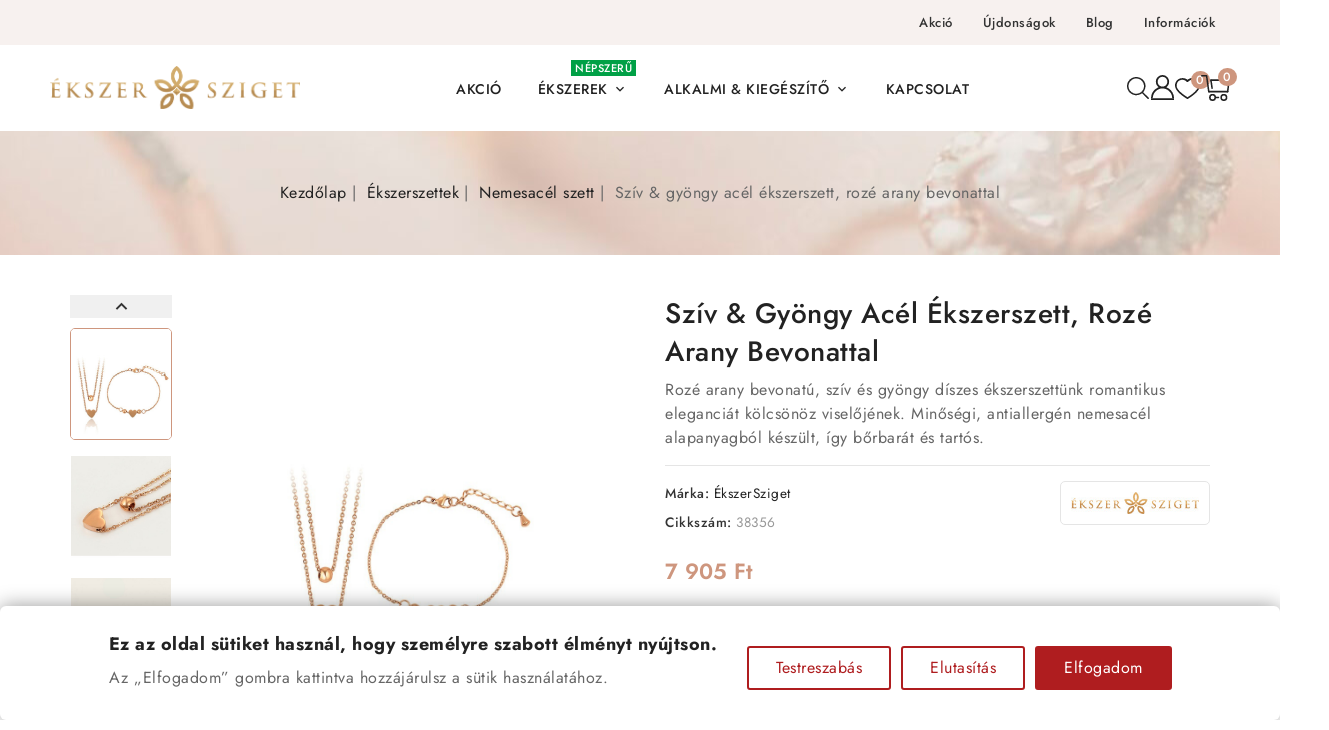

--- FILE ---
content_type: text/html; charset=utf-8
request_url: https://www.ekszer-sziget.hu/nemesacel-szett/1804-sziv-gyongy-acel-ekszerszett-roze-arany-bevonattal.html
body_size: 34398
content:
<!doctype html><html lang="hu-HU"><head><meta charset="utf-8"><meta http-equiv="x-ua-compatible" content="ie=edge"><title>Szív &amp; gyöngy acél ékszerszett, rozé arany bevonattal</title><meta name="description" content="Szív &amp; gömb&nbsp;nemesacél nyaklánc és&nbsp;karkötő szett Szív charmokkal díszített, 2 részes, antiallergén nemesacél&nbsp;ékszerszett, rozé arany bevonattal. A szett tartalma a&nbsp;dupla soros nemesacél nyaklánc szív és&nbsp;gyöngy dísszel + hozzá illő karlánc.&nbsp;Az ékszer alapféme: antiallergén nemesacél, L316 orvosi fémMéretek: nyaklánc: 41+5 cm x 1 mm, karkötő: 17&nbsp;+ 4 cm x 1&nbsp;mmÁr tartalma: 1&nbsp;db karkötő + 1 db nyaklánc| Ékszer Sziget Webáruház"><meta name="keywords" content="Szív &amp; gyöngy acél ékszerszett, rozé arany bevonattal Bevonat típusa:&nbsp;: Rozé arany -Alapanyag:&nbsp;: 316L Nemesacél -Felület:: Fényes -Terméktípus:: Ékszerszet Nemesacél szett"><meta name="robots" content="index,index"><link rel="canonical" href="https://www.ekszer-sziget.hu/nemesacel-szett/1804-sziv-gyongy-acel-ekszerszett-roze-arany-bevonattal.html"> <script type="application/ld+json">{
    "@context": "https://schema.org",
    "@type": "Organization",
    "name" : "Ékszer Sziget Webáruház",
    "url" : "https://www.ekszer-sziget.hu/",
          "logo": {
        "@type": "ImageObject",
        "url":"https://www.ekszer-sziget.hu/img/logo-1745946918.jpg"
      }
      }</script> <script type="application/ld+json">{
    "@context": "https://schema.org",
    "@type": "WebPage",
    "isPartOf": {
      "@type": "WebSite",
      "url":  "https://www.ekszer-sziget.hu/",
      "name": "Ékszer Sziget Webáruház"
    },
    "name": "Szív &amp; gyöngy acél ékszerszett, rozé arany bevonattal",
    "url":  "https://www.ekszer-sziget.hu/nemesacel-szett/1804-sziv-gyongy-acel-ekszerszett-roze-arany-bevonattal.html"
  }</script> <script type="application/ld+json">{
      "@context": "https://schema.org",
      "@type": "BreadcrumbList",
      "itemListElement": [
                  {
            "@type": "ListItem",
            "position": 1,
            "name": "Kezdőlap",
            "item": "https://www.ekszer-sziget.hu/"
          },                  {
            "@type": "ListItem",
            "position": 2,
            "name": "Ékszerszettek",
            "item": "https://www.ekszer-sziget.hu/7-ekszerszettek"
          },                  {
            "@type": "ListItem",
            "position": 3,
            "name": "Nemesacél szett",
            "item": "https://www.ekszer-sziget.hu/22-nemesacel-szett"
          },                  {
            "@type": "ListItem",
            "position": 4,
            "name": "Szív &amp; gyöngy acél ékszerszett, rozé arany bevonattal",
            "item": "https://www.ekszer-sziget.hu/nemesacel-szett/1804-sziv-gyongy-acel-ekszerszett-roze-arany-bevonattal.html"
          }              ]
    }</script> <script type="application/ld+json">{
  "@context": "https://schema.org/",
  "@type": "Product",
  "name": "Szív &amp; gyöngy acél ékszerszett, rozé arany bevonattal",
  "description": "Szív &amp; gömb&nbsp;nemesacél nyaklánc és&nbsp;karkötő szett  Szív charmokkal díszített, 2 részes, antiallergén nemesacél&nbsp;ékszerszett, rozé arany bevonattal. A szett tartalma a&nbsp;dupla soros nemesacél nyaklánc szív és&nbsp;gyöngy dísszel + hozzá illő karlánc.&nbsp;      Az ékszer alapféme:  antiallergén nemesacél, L316 orvosi fém      Méretek:  nyaklánc: 41+5 cm x 1 mm, karkötő: 17&nbsp;+ 4 cm x 1&nbsp;mm      Ár tartalma:  1&nbsp;db karkötő + 1 db nyaklánc      | Ékszer Sziget Webáruház",
  "category": "Nemesacél szett",
  "image": "https://www.ekszer-sziget.hu/5453-home_default/sziv-gyongy-acel-ekszerszett-roze-arany-bevonattal.jpg",
  "sku": "38356",
  "mpn": "38356"
    ,
  "brand": {
    "@type": "Brand",
    "name": "ÉkszerSziget"
  }  ,
  "offers": {
    "@type": "Offer",
    "priceCurrency": "HUF",
    "price": "7904.5",
    "url": "https://www.ekszer-sziget.hu/nemesacel-szett/1804-3544-sziv-gyongy-acel-ekszerszett-roze-arany-bevonattal.html#/36-szin-rozsaarany",
    "priceValidUntil": "2026-02-01",
    "availability": "https://schema.org/OutOfStock",
    "shippingDetails": {
      "@type": "OfferShippingDetails",
      "shippingRate": {
        "@type": "MonetaryAmount",
        "value": 0,
        "currency": "HUF"
      },
      "shippingDestination": {
        "@type": "DefinedRegion",
        "addressCountry": "HU"
      },
      "transitTime": {
        "@type": "ShippingDeliveryTime",
        "handlingTime": {
          "@type": "QuantitativeValue",
          "minValue": 1,
          "maxValue": 1,
          "unitCode": "d"
        },
        "transitTime": {
          "@type": "QuantitativeValue",
          "minValue": 5,
          "maxValue": 5,
          "unitCode": "d"
        }
      },
      "deliveryTime": {
        "@type": "ShippingDeliveryTime",
        "handlingTime": {
          "@type": "QuantitativeValue",
          "minValue": 1,
          "maxValue": 1,
          "unitCode": "d"
        },
        "transitTime": {
          "@type": "QuantitativeValue",
          "minValue": 5,
          "maxValue": 5,
          "unitCode": "d"
        }
      }
    },
  "hasMerchantReturnPolicy": {
    "@type": "MerchantReturnPolicy",
    "returnPolicyCategory": "https://schema.org/MerchantReturnFiniteReturnWindow",
    "merchantReturnDays": 14,
    "returnMethod": "https://schema.org/ReturnByMail",
    "applicableCountry": {
      "@type": "Country",
      "name": "HU"
    },
    "returnFees": "https://schema.org/ReturnFeesCustomerResponsibility"
  }
}      }</script> <meta property="og:title" content="Szív &amp; gyöngy acél ékszerszett, rozé arany bevonattal" /><meta property="og:description" content="Szív &amp; gömb&nbsp;nemesacél nyaklánc és&nbsp;karkötő szett Szív charmokkal díszített, 2 részes, antiallergén nemesacél&nbsp;ékszerszett, rozé arany bevonattal. A szett tartalma a&nbsp;dupla soros nemesacél nyaklánc szív és&nbsp;gyöngy dísszel + hozzá illő karlánc.&nbsp;Az ékszer alapféme: antiallergén nemesacél, L316 orvosi fémMéretek: nyaklánc: 41+5 cm x 1 mm, karkötő: 17&nbsp;+ 4 cm x 1&nbsp;mmÁr tartalma: 1&nbsp;db karkötő + 1 db nyaklánc| Ékszer Sziget Webáruház" /><meta property="og:url" content="https://www.ekszer-sziget.hu/nemesacel-szett/1804-sziv-gyongy-acel-ekszerszett-roze-arany-bevonattal.html" /><meta property="og:site_name" content="Ékszer Sziget Webáruház" /><meta name="viewport" content="width=device-width, initial-scale=1"><link rel="icon" type="image/vnd.microsoft.icon" href="https://www.ekszer-sziget.hu/img/favicon.ico?1749218456"><link rel="shortcut icon" type="image/x-icon" href="https://www.ekszer-sziget.hu/img/favicon.ico?1749218456"><link rel="stylesheet" href="https://public-assets.tagconcierge.com/consent-banner/1.2.1/styles/light.css" type="text/css" media="all"><link rel="stylesheet" href="https://www.ekszer-sziget.hu/themes/Jubilee/assets/cache/theme-9c2480521.css" type="text/css" media="all"> <script type="text/javascript" src="https://public-assets.tagconcierge.com/consent-banner/1.2.1/cb.min.js" ></script> <script type="text/javascript">var CZBORDER_RADIUS = "1";
        var CZBOX_LAYOUT = "0";
        var CZSTICKY_HEADER = "1";
        var always_load_content = false;
        var buttonwishlist_title_add = "Kedvencekhez";
        var buttonwishlist_title_remove = "Elt\u00e1vol\u00edt\u00e1s";
        var ccgw_vars = {"ajax_url":"https:\/\/www.ekszer-sziget.hu\/module\/ccgiftwrap\/ajax","token":"e0f04555a2d2f36e86c1f62b7494bb0b","dummy_id":4201,"order_wraps":[]};
        var etsSeoFo = {"currentController":"product","conf":{"removeId":false},"productHasGroups":true,"anchorSeparator":"-","productGroups":{"szin":{"idGroup":1,"type":"input","attributes":[]}},"productId":"1804"};
        var isLogged = false;
        var prestashop = {"cart":{"products":[],"totals":{"total":{"type":"total","label":"\u00d6sszesen","amount":0,"value":"0\u00a0Ft"},"total_including_tax":{"type":"total","label":"\u00d6sszesen (brutt\u00f3)","amount":0,"value":"0\u00a0Ft"},"total_excluding_tax":{"type":"total","label":"\u00d6sszesen (AAM)","amount":0,"value":"0\u00a0Ft"}},"subtotals":{"products":{"type":"products","label":"R\u00e9sz\u00f6sszeg","amount":0,"value":"0\u00a0Ft"},"discounts":null,"shipping":{"type":"shipping","label":"Sz\u00e1ll\u00edt\u00e1s","amount":0,"value":""},"tax":null},"products_count":0,"summary_string":"0 term\u00e9k","vouchers":{"allowed":0,"added":[]},"discounts":[],"minimalPurchase":3000,"minimalPurchaseRequired":"3\u00a0000\u00a0Ft minim\u00e1lis rendel\u00e9si \u00f6sszeg sz\u00fcks\u00e9ges a rendel\u00e9sed meger\u0151s\u00edt\u00e9s\u00e9hez. A jelenlegi teljes rendel\u00e9si \u00f6sszeg 0\u00a0Ft."},"currency":{"id":2,"name":"Magyar forint","iso_code":"HUF","iso_code_num":"348","sign":"Ft"},"customer":{"lastname":null,"firstname":null,"email":null,"birthday":null,"newsletter":null,"newsletter_date_add":null,"optin":null,"website":null,"company":null,"siret":null,"ape":null,"is_logged":false,"gender":{"type":null,"name":null},"addresses":[]},"country":{"id_zone":"1","id_currency":"2","call_prefix":"36","iso_code":"HU","active":"1","contains_states":"0","need_identification_number":"0","need_zip_code":"1","zip_code_format":"NNNN","display_tax_label":"0","name":"Magyarorsz\u00e1g","id":142},"language":{"name":"Magyar (Hungarian)","iso_code":"hu","locale":"hu-HU","language_code":"hu-hu","active":"1","is_rtl":"0","date_format_lite":"Y-m-d","date_format_full":"Y-m-d H:i:s","id":2},"page":{"title":"","canonical":"https:\/\/www.ekszer-sziget.hu\/nemesacel-szett\/1804-sziv-gyongy-acel-ekszerszett-roze-arany-bevonattal.html","meta":{"title":"Sz\u00edv & gy\u00f6ngy ac\u00e9l \u00e9kszerszett, roz\u00e9 arany bevonattal","description":"Roz\u00e9 arany bevonat\u00fa, sz\u00edv \u00e9s gy\u00f6ngy d\u00edszes \u00e9kszerszett\u00fcnk romantikus eleganci\u00e1t k\u00f6lcs\u00f6n\u00f6z visel\u0151j\u00e9nek. Min\u0151s\u00e9gi, antiallerg\u00e9n nemesac\u00e9l alapanyagb\u00f3l k\u00e9sz\u00fclt, \u00edgy b\u0151rbar\u00e1t \u00e9s tart\u00f3s.","keywords":"Sz\u00edv & gy\u00f6ngy ac\u00e9l \u00e9kszerszett, roz\u00e9 arany bevonattal Bevonat t\u00edpusa:\u00a0: Roz\u00e9 arany -Alapanyag:\u00a0: 316L Nemesac\u00e9l -Fel\u00fclet:: F\u00e9nyes -Term\u00e9kt\u00edpus:: \u00c9kszerszet Nemesac\u00e9l szett","robots":"index"},"page_name":"product","body_classes":{"lang-hu":true,"lang-rtl":false,"country-HU":true,"currency-HUF":true,"layout-full-width":true,"page-product":true,"tax-display-disabled":true,"page-customer-account":false,"product-id-1804":true,"product-Sz\u00edv & gy\u00f6ngy ac\u00e9l \u00e9kszerszett, roz\u00e9 arany bevonattal":true,"product-id-category-22":true,"product-id-manufacturer-3":true,"product-id-supplier-0":true,"product-available-for-order":true},"admin_notifications":[],"password-policy":{"feedbacks":{"0":"Nagyon gyenge","1":"Gyenge","2":"\u00c1tlag","3":"Er\u0151s","4":"Nagyon er\u0151s","Straight rows of keys are easy to guess":"Az egy sorban v\u00e9gignyomott billenty\u0171ket k\u00f6nny\u0171 kital\u00e1lni","Short keyboard patterns are easy to guess":"A r\u00f6vid billenty\u0171zetmint\u00e1kat k\u00f6nny\u0171 kital\u00e1lni","Use a longer keyboard pattern with more turns":"Haszn\u00e1lj hosszabb billenty\u0171zetmint\u00e1t t\u00f6bb csavarral","Repeats like \"aaa\" are easy to guess":"Az \u201eaaa\u201d ism\u00e9tl\u00e9seket k\u00f6nny\u0171 kital\u00e1lni","Repeats like \"abcabcabc\" are only slightly harder to guess than \"abc\"":"Az ism\u00e9tl\u00e9seket, p\u00e9ld\u00e1ul az \u201eabcabcabc\u201d csak kiss\u00e9 nehezebb kital\u00e1lni, mint az \u201eabc\u201d bet\u0171ket","Sequences like abc or 6543 are easy to guess":"Az \u201eabc\u201d vagy a \u201e6543\u201d sorozatokat k\u00f6nny\u0171 kital\u00e1lni","Recent years are easy to guess":"Az ut\u00f3bbi \u00e9vek sz\u00e1mait k\u00f6nny\u0171 kital\u00e1lni","Dates are often easy to guess":"A d\u00e1tumokat gyakran k\u00f6nny\u0171 kital\u00e1lni","This is a top-10 common password":"Ez benne van a 10 leggyakoribb jelsz\u00f3ban","This is a top-100 common password":"Ez benne van a 100 leggyakoribb jelsz\u00f3ban","This is a very common password":"Ez egy nagyon gyakori jelsz\u00f3","This is similar to a commonly used password":"Ez hasonl\u00edt egy gyakran haszn\u00e1lt jelsz\u00f3hoz","A word by itself is easy to guess":"Egy sz\u00f3 \u00f6nmag\u00e1ban k\u00f6nnyen kital\u00e1lhat\u00f3","Names and surnames by themselves are easy to guess":"Neveket \u00e9s vezet\u00e9kneveket \u00f6nmagukban k\u00f6nny\u0171 kital\u00e1lni","Common names and surnames are easy to guess":"Gyakori neveket \u00e9s vezet\u00e9kneveket k\u00f6nny\u0171 kital\u00e1lni","Use a few words, avoid common phrases":"Haszn\u00e1lj n\u00e9h\u00e1ny sz\u00f3t, ker\u00fcld a gyakori kifejez\u00e9seket","No need for symbols, digits, or uppercase letters":"Nincs sz\u00fcks\u00e9g szimb\u00f3lumokra, sz\u00e1mjegyekre vagy nagybet\u0171kre","Avoid repeated words and characters":"Ker\u00fcld az ism\u00e9telt szavakat \u00e9s karaktereket","Avoid sequences":"Ker\u00fcld a sorozatokat","Avoid recent years":"Ker\u00fcld az elm\u00falt \u00e9vek haszn\u00e1lat\u00e1t","Avoid years that are associated with you":"Ker\u00fcld a hozz\u00e1d k\u00f6thet\u0151 \u00e9vek haszn\u00e1lat\u00e1t","Avoid dates and years that are associated with you":"Ker\u00fcld a hozz\u00e1d k\u00f6thet\u0151 d\u00e1tumok \u00e9s \u00e9vek haszn\u00e1lat\u00e1t","Capitalization doesn't help very much":"A nagybet\u0171k nem nagyon seg\u00edtenek","All-uppercase is almost as easy to guess as all-lowercase":"A csupa nagybet\u0171t majdnem olyan k\u00f6nny\u0171 kital\u00e1lni, mint a csupa kisbet\u0171t","Reversed words aren't much harder to guess":"A ford\u00edtott szavakat nem sokkal nehezebb kital\u00e1lni","Predictable substitutions like '@' instead of 'a' don't help very much":"Az olyan kisz\u00e1m\u00edthat\u00f3 helyettes\u00edt\u00e9sek, mint a \u201e@\u201d az \u201ea\u201d bet\u0171 helyett, nem nagyon seg\u00edtenek","Add another word or two. Uncommon words are better.":"Adjon hozz\u00e1 egy vagy k\u00e9t sz\u00f3t. A ritka szavak jobbak."}}},"shop":{"name":"\u00c9kszer Sziget Web\u00e1ruh\u00e1z","logo":"https:\/\/www.ekszer-sziget.hu\/img\/logo-1745946918.jpg","stores_icon":"https:\/\/www.ekszer-sziget.hu\/img\/logo_stores.png","favicon":"https:\/\/www.ekszer-sziget.hu\/img\/favicon.ico"},"core_js_public_path":"\/themes\/","urls":{"base_url":"https:\/\/www.ekszer-sziget.hu\/","current_url":"https:\/\/www.ekszer-sziget.hu\/nemesacel-szett\/1804-sziv-gyongy-acel-ekszerszett-roze-arany-bevonattal.html","shop_domain_url":"https:\/\/www.ekszer-sziget.hu","img_ps_url":"https:\/\/www.ekszer-sziget.hu\/img\/","img_cat_url":"https:\/\/www.ekszer-sziget.hu\/img\/c\/","img_lang_url":"https:\/\/www.ekszer-sziget.hu\/img\/l\/","img_prod_url":"https:\/\/www.ekszer-sziget.hu\/img\/p\/","img_manu_url":"https:\/\/www.ekszer-sziget.hu\/img\/m\/","img_sup_url":"https:\/\/www.ekszer-sziget.hu\/img\/su\/","img_ship_url":"https:\/\/www.ekszer-sziget.hu\/img\/s\/","img_store_url":"https:\/\/www.ekszer-sziget.hu\/img\/st\/","img_col_url":"https:\/\/www.ekszer-sziget.hu\/img\/co\/","img_url":"https:\/\/www.ekszer-sziget.hu\/themes\/Jubilee\/assets\/img\/","css_url":"https:\/\/www.ekszer-sziget.hu\/themes\/Jubilee\/assets\/css\/","js_url":"https:\/\/www.ekszer-sziget.hu\/themes\/Jubilee\/assets\/js\/","pic_url":"https:\/\/www.ekszer-sziget.hu\/upload\/","theme_assets":"https:\/\/www.ekszer-sziget.hu\/themes\/Jubilee\/assets\/","theme_dir":"https:\/\/www.ekszer-sziget.hu\/themes\/Jubilee\/","pages":{"address":"https:\/\/www.ekszer-sziget.hu\/cim","addresses":"https:\/\/www.ekszer-sziget.hu\/cimek","authentication":"https:\/\/www.ekszer-sziget.hu\/belepes","manufacturer":"https:\/\/www.ekszer-sziget.hu\/markak","cart":"https:\/\/www.ekszer-sziget.hu\/kosar","category":"https:\/\/www.ekszer-sziget.hu\/index.php?controller=category","cms":"https:\/\/www.ekszer-sziget.hu\/index.php?controller=cms","contact":"https:\/\/www.ekszer-sziget.hu\/kapcsolat","discount":"https:\/\/www.ekszer-sziget.hu\/kedvezmeny","guest_tracking":"https:\/\/www.ekszer-sziget.hu\/vendeg-vasarlas-kovetese","history":"https:\/\/www.ekszer-sziget.hu\/korabbi-rendelesek","identity":"https:\/\/www.ekszer-sziget.hu\/azonositas","index":"https:\/\/www.ekszer-sziget.hu\/","my_account":"https:\/\/www.ekszer-sziget.hu\/fiokom","order_confirmation":"https:\/\/www.ekszer-sziget.hu\/rendeles-leadas","order_detail":"https:\/\/www.ekszer-sziget.hu\/index.php?controller=order-detail","order_follow":"https:\/\/www.ekszer-sziget.hu\/rendeles-nyomonkovetese","order":"https:\/\/www.ekszer-sziget.hu\/rendeles","order_return":"https:\/\/www.ekszer-sziget.hu\/index.php?controller=order-return","order_slip":"https:\/\/www.ekszer-sziget.hu\/szamla","pagenotfound":"https:\/\/www.ekszer-sziget.hu\/nem-talalhato","password":"https:\/\/www.ekszer-sziget.hu\/elfelejtett-jelszo","pdf_invoice":"https:\/\/www.ekszer-sziget.hu\/index.php?controller=pdf-invoice","pdf_order_return":"https:\/\/www.ekszer-sziget.hu\/index.php?controller=pdf-order-return","pdf_order_slip":"https:\/\/www.ekszer-sziget.hu\/index.php?controller=pdf-order-slip","prices_drop":"https:\/\/www.ekszer-sziget.hu\/akcios-ekszerek","product":"https:\/\/www.ekszer-sziget.hu\/index.php?controller=product","registration":"https:\/\/www.ekszer-sziget.hu\/index.php?controller=registration","search":"https:\/\/www.ekszer-sziget.hu\/kereses","sitemap":"https:\/\/www.ekszer-sziget.hu\/oldalterkep","stores":"https:\/\/www.ekszer-sziget.hu\/uzleteink","supplier":"https:\/\/www.ekszer-sziget.hu\/gyartok","new_products":"https:\/\/www.ekszer-sziget.hu\/ujdonsagok","brands":"https:\/\/www.ekszer-sziget.hu\/markak","register":"https:\/\/www.ekszer-sziget.hu\/index.php?controller=registration","order_login":"https:\/\/www.ekszer-sziget.hu\/rendeles?login=1"},"alternative_langs":[],"actions":{"logout":"https:\/\/www.ekszer-sziget.hu\/?mylogout="},"no_picture_image":{"bySize":{"cart_default":{"url":"https:\/\/www.ekszer-sziget.hu\/img\/p\/hu-default-cart_default.jpg","width":90,"height":99},"small_default":{"url":"https:\/\/www.ekszer-sziget.hu\/img\/p\/hu-default-small_default.jpg","width":140,"height":154},"home_default":{"url":"https:\/\/www.ekszer-sziget.hu\/img\/p\/hu-default-home_default.jpg","width":330,"height":363},"medium_default":{"url":"https:\/\/www.ekszer-sziget.hu\/img\/p\/hu-default-medium_default.jpg","width":570,"height":627},"large_default":{"url":"https:\/\/www.ekszer-sziget.hu\/img\/p\/hu-default-large_default.jpg","width":1000,"height":1100}},"small":{"url":"https:\/\/www.ekszer-sziget.hu\/img\/p\/hu-default-cart_default.jpg","width":90,"height":99},"medium":{"url":"https:\/\/www.ekszer-sziget.hu\/img\/p\/hu-default-home_default.jpg","width":330,"height":363},"large":{"url":"https:\/\/www.ekszer-sziget.hu\/img\/p\/hu-default-large_default.jpg","width":1000,"height":1100},"legend":""}},"configuration":{"display_taxes_label":false,"display_prices_tax_incl":false,"is_catalog":false,"show_prices":true,"opt_in":{"partner":false},"quantity_discount":{"type":"price","label":"\u00c1r"},"voucher_enabled":0,"return_enabled":0},"field_required":[],"breadcrumb":{"links":[{"title":"Kezd\u0151lap","url":"https:\/\/www.ekszer-sziget.hu\/"},{"title":"\u00c9kszerszettek","url":"https:\/\/www.ekszer-sziget.hu\/7-ekszerszettek"},{"title":"Nemesac\u00e9l szett","url":"https:\/\/www.ekszer-sziget.hu\/22-nemesacel-szett"},{"title":"Sz\u00edv & gy\u00f6ngy ac\u00e9l \u00e9kszerszett, roz\u00e9 arany bevonattal","url":"https:\/\/www.ekszer-sziget.hu\/nemesacel-szett\/1804-sziv-gyongy-acel-ekszerszett-roze-arany-bevonattal.html"}],"count":4},"link":{"protocol_link":"https:\/\/","protocol_content":"https:\/\/"},"time":1768666928,"static_token":"e0f04555a2d2f36e86c1f62b7494bb0b","token":"5e33910949c71ce77d751a013ea868c6","debug":false,"modules":{"gmbotmaster":""}};
        var search_url = "https:\/\/www.ekszer-sziget.hu\/kereses";
        var ssIsCeInstalled = false;
        var ss_link_image_webp = "https:\/\/www.ekszer-sziget.hu\/modules\/ets_superspeed\/views\/img\/en.webp";
        var wishlist_add = "A term\u00e9k sikeresen beker\u00fclt a kedvencekhez";
        var wishlist_cancel_txt = "M\u00e9gsem";
        var wishlist_confirm_del_txt = "T\u00f6rl\u00f6d a kiv\u00e1lasztott term\u00e9ket?";
        var wishlist_del_default_txt = "Nem t\u00f6r\u00f6lhet\u0151 az alap\u00e9rtelmezett kedvencek lista";
        var wishlist_email_txt = "Email";
        var wishlist_loggin_required = "Be kell jelentkezned a kedvencek kezel\u00e9s\u00e9hez.";
        var wishlist_ok_txt = "Ok";
        var wishlist_quantity_required = "Meg kell adnod egy mennyis\u00e9get";
        var wishlist_remove = "A term\u00e9ket sikeresen t\u00f6r\u00f6lted a kedvencek k\u00f6z\u00fcl";
        var wishlist_reset_txt = "Alaphelyzetbe \u00e1ll\u00edt";
        var wishlist_send_txt = "K\u00fcld\u00e9s";
        var wishlist_send_wishlist_txt = "Kedvencek k\u00fcld\u00e9se";
        var wishlist_url = "https:\/\/www.ekszer-sziget.hu\/module\/stfeature\/mywishlist";
        var wishlist_viewwishlist = "Kedvencek megtekint\u00e9se";</script> <script type="text/javascript">var sp_link_base ='https://www.ekszer-sziget.hu';</script> <style></style> <script type="text/javascript">function renderDataAjax(jsonData)
{
    for (var key in jsonData) {
	    if(key=='java_script')
        {
            $('body').append(jsonData[key]);
        }
        else
            if($('#ets_speed_dy_'+key).length)
            {
                if($('#ets_speed_dy_'+key+' #layer_cart').length)
                {
                    $('#ets_speed_dy_'+key).before($('#ets_speed_dy_'+key+' #layer_cart').clone());
                    $('#ets_speed_dy_'+key+' #layer_cart').remove();
                    $('#layer_cart').before('<div class="layer_cart_overlay"></div>');
                }
                $('.ets_speed_dynamic_hook[id="ets_speed_dy_'+key+'"]').replaceWith(jsonData[key]);
            }
              
    }
    if($('#header .shopping_cart').length && $('#header .cart_block').length)
    {
        var shopping_cart = new HoverWatcher('#header .shopping_cart');
        var cart_block = new HoverWatcher('#header .cart_block');
        $("#header .shopping_cart a:first").hover(
    		function(){
    			if (ajaxCart.nb_total_products > 0 || parseInt($('.ajax_cart_quantity').html()) > 0)
    				$("#header .cart_block").stop(true, true).slideDown(450);
    		},
    		function(){
    			setTimeout(function(){
    				if (!shopping_cart.isHoveringOver() && !cart_block.isHoveringOver())
    					$("#header .cart_block").stop(true, true).slideUp(450);
    			}, 200);
    		}
    	);
    }
    if(typeof jsonData.custom_js!== undefined && jsonData.custom_js)
        $('head').append('<script src="'+sp_link_base+'/modules/ets_superspeed/views/js/script_custom.js">');
}</script> <style>.layered_filter_ul .radio,.layered_filter_ul .checkbox {
    display: inline-block;
}
.ets_speed_dynamic_hook .cart-products-count{
    display:none!important;
}
.ets_speed_dynamic_hook .ajax_cart_quantity ,.ets_speed_dynamic_hook .ajax_cart_product_txt,.ets_speed_dynamic_hook .ajax_cart_product_txt_s{
    display:none!important;
}
.ets_speed_dynamic_hook .shopping_cart > a:first-child:after {
    display:none!important;
}</style><style type="text/css">/* TERMÉK VARIÁCIÓK - MÉRET STB */
.product-variants-item ul {
  display: flex;
  flex-wrap: wrap;
  gap: 10px;
  margin-top: 10px;
  padding-left: 0;
  list-style: none;
}

.product-variants-item .input-container {
  position: relative;
}


.product-variants-item .radio-label {
  display: flex;
  flex-direction: column;
  justify-content: center;
  align-items: center;
  width: 90px;
  height: 90px;
  border: 2px solid #ccc;
  border-radius: 6px;
  cursor: pointer;
  transition: all 0.3s ease;
  user-select: none;
  font-size: 14px;
  font-weight: 500;
  background-color: #f8f8f8;
  text-align: center;
  line-height: 1.4;
  white-space: normal;
}

/* TERMÉKLEÍRÁS */ 


/* H5 */
#description .product-description h5 {
    padding-top: 10px;
}

/* ALSÓ BORDER Termékleírás alá */
#description {
  border-bottom: 1px solid #ccc;
  padding-bottom: 30px;
}

#product-attribute-specs-table {
	margin: 0;
	display: table;
	/* width: 100%; */
}
#product-attribute-specs-table ul, ul.availability {
	padding: 7px 0;
	list-style: none;
	display: table-row;
}
#product-attribute-specs-table li, ul.availability li {
	display: table-cell;
	border-top: 1px dotted #dddddd;
	padding: 7px 0 !important;
	vertical-align: middle;
        
}
#product-attribute-specs-table li.label, ul.availability li.label {
	white-space: nowrap;
	padding-right: 15px !important;
	color: #4C4C4C;
	width: 150px;
	font-size: 100% !important;
        text-align: left;
}
#product-attribute-specs-table li.value, ul.availability li.value {
	color: #888888;
}


/* FOOTER TOP & BACKGROUND */
.footer-container {
    background-color: #f4f4f4; /* Itt állíthatod be a kívánt háttérszínt */
   margin-top: 20px;
}


/* NEXT BUTTON – egyedi osztály alapján */

/* 1. A blokk paddingje */
.next-product-item {
  padding: 0 15px;
}

/* 2. A doboz alapstílusa */
.next-thumbnail {
  position: relative;
  background: #f5f5f5;
  border-radius: 8px;
  aspect-ratio: 1 / 1;
  display: flex;
  align-items: center;
  justify-content: center;
  transition: background 0.3s ease;
  cursor: pointer;
}

/* 3. Hover háttér */
.next-thumbnail:hover {
  background: #b88175;
}

/* 4. Az egyedi link, float/padding/margin eltávolítva */
.next-button-custom {
  position: absolute;
  inset: 0;
  display: flex;
  align-items: center;
  justify-content: center;
  text-decoration: none;
  color: #b88175;
  z-index: 1;
}

/* 5. Hoverkor fehér szöveg+ikon */
.next-thumbnail:hover .next-button-custom {
  color: #ffffff;
}

/* 6. A tartalom (szöveg + ikon) */
.next-thumbnail .next-box {
  position: relative;
  z-index: 2;
  font-size: 18px;
  font-weight: bold;
  display: inline-flex;
  gap: 4px; /* csökkentett rés a szöveg és ikon között */
  align-items: center;
  justify-content: center;
  pointer-events: none;
  line-height: 1; /* ez segít pontosabban középre tenni */
}

/* 7. Ikon méret és pozíció finomítása */
.next-box .material-icons {
  font-size: 20px; /* kisebb ikon, hogy jobban illeszkedjen a szöveghez */
  line-height: 1;
  position: relative;
  top: 1px; /* finom függőleges igazítás */
}

.product-title {
  font-size: 18px !important;
}

/* Szállítási idő termékoldal */
.tax-shipping-delivery-label .delivery-information {
  display: inline-block;
  margin-left: -1ch;
}

/* Raktáron szöveg */
#product-availability .product-available, .product-availability .product-available {
    border-radius: 4px;
}

/* ── MOBIL HEADER ── */

/* ── BANNER Z-INDEX ── */
.flexslider {
  z-index: 1 !important;
}

/* ── MOBIL HEADER ── */

/* mindig pozícionált keresőwidget */
#header .search-widget {
  position: relative !important;
}

/* keresési eredmény dropdown mindig a search-widget alatt */
#czsearch_content_result {
  position: absolute !important;
  top: 100% !important;
  left: 0 !important;
  width: 100% !important;
  background: var(--global-palette9) !important;
  padding: 15px !important;
  border: var(--border) !important;
  box-shadow: var(--global-box-shadow) !important;
  border-radius: var(--global-border-radius) !important;
  display: block !important;
}

#category-description .toggle-btn {
  min-height: 24px;
  height: 24px;
  width: 100%;
  display: block;
  box-sizing: border-box;
  /* egyéb design */
}
@media screen and (min-width: 992px) {
  #category-description h2 {
    font-size: 20px !important;
  }

  #category-description h3 {
    font-size: 16px !important;
  }
}


body:has(#blogpage) .block-categories.block,
body:has(#blog-listing) .block-categories.block,
body:has(#blog-category) .block-categories.block {
    display: none !important;
}

/* Kategória H1 */
.block-category h1 {
    font-size: 30px !important;
}

.variant-links {
  display: none !important;
}

/* Blog cimek */
.blog-item .title a {
  display: block;
  line-height: 1.3;
  min-height: 2.6em; /* 2 sor */
  overflow: hidden;
  text-overflow: ellipsis;
  white-space: normal;
  max-height: 2.6em;
  word-break: break-word;
}

/* Szallitas trust */
.trust_badge_block_szallitas {
    /* float: left; */
    border: 1px solid #e5e5e5;
    padding: 25px 0;
    text-align: center;
    position: relative;
    max-width: 420px;
    margin: 25px 0;
}
/* Szállítási infó stílusa */
.szallitas-info {
  display: block;
  padding: 10px 20px;       
  border-top: 1px solid #e5e5e5; 
  text-align: left;         
  line-height: 1.6;
  color: #333;
}
.trust_badge_image_sz {
    padding: 10px 10px;
}

body#checkout #header.fixed .header-top {
    display: none !important;
}

.brand-title a {
  text-transform: none !important;
}

/* Footer contact info */
.fa-fax {
  display: none !important;
}
#block-contact_list li:last-child span {
  text-transform: none !important;
}</style> <script type="text/javascript">Google tag (gtag.js) -->
<script async src="https://www.googletagmanager.com/gtag/js?id=AW-982022853"></script> <script>window.dataLayer = window.dataLayer || [];
  function gtag(){dataLayer.push(arguments);}
  gtag('js', new Date());

  gtag('config', 'AW-982022853');</script> </script><style><link rel="preload" href="/fonts/Montserrat.woff2" as="font" type="font/woff2" crossorigin></style> <script>// Create BP element on the window
  window['bp'] = window['bp'] || function() {
    (window['bp'].q = window['bp'].q || []).push(arguments);
  };
  window['bp'].l = 1 * new Date();

  // Insert a script tag on the top of the head to load bp.js
  scriptElement = document.createElement('script');
  firstScript = document.getElementsByTagName('script')[0];
  scriptElement.async = true;
  scriptElement.src = 'https://pixel.barion.com/bp.js';
  firstScript.parentNode.insertBefore(scriptElement, firstScript);
  window['barion_pixel_id'] = "BP-sKSrXS6o50-38";

  // Send init event
  bp('init', 'addBarionPixelId', window['barion_pixel_id']);</script> <script>document.addEventListener('DOMContentLoaded', function() {
        if ($.cookie('barionConsentCookie')) {
          bp('consent', 'grantConsent');
        } else {
          $(document).one('click', function(e) {
            bp('consent', 'grantConsent');
            $.cookie('barionConsentCookie', 1);
          });
        }
      });</script> <noscript> <img height="1" width="1" style="display:none" alt="Barion Pixel" src="https://pixel.barion.com/a.gif?ba_pixel_id='BP-0000000000-00'&ev=contentView&noscript=1"> </noscript> <script>document.addEventListener('DOMContentLoaded', function() {
    if ($.cookie('barionConsentCookie')) {
      let customer = prestashop.customer;
      if (customer && customer.email) {
        let hashedEmailAddress = sha1(customer.email.toLowerCase());
        bp('identity', 'setEncryptedEmail', hashedEmailAddress);

        if (customer.addresses) {
          let firstAddress = Object.values(customer.addresses)[0];
          if (firstAddress) {
            let phoneNumber = (firstAddress.phone ? firstAddress.phone : (firstAddress.phone_mobile ? firstAddress.phone_mobile : ''));
            let hashedPhone = sha1(phoneNumber);
            bp('identity', 'setEncryptedPhone', hashedPhone);
          }
        }
      }
    }
  });</script> <script>document.addEventListener('DOMContentLoaded', function() {


          
          
          
      });</script>  <script type="text/javascript">var pspc_labels = ['days', 'hours', 'minutes', 'seconds'];
    var pspc_labels_lang = {
        'days': 'nap',
        'hours': 'óra',
        'minutes': 'perc',
        'seconds': 'mp'
    };
        var pspc_show_weeks = 0;
    var pspc_psv = 8.2;</script> <script async src="https://www.googletagmanager.com/gtag/js?id=G-EGGY37RNFG"></script> <script>window.dataLayer = window.dataLayer || [];
  function gtag(){dataLayer.push(arguments);}
  gtag('js', new Date());
  gtag(
    'config',
    'G-EGGY37RNFG',
    {
      'debug_mode':false
                      }
  );</script> <script data-tag-concierge-gtm-consent-mode-banner-scripts>window.dataLayer = window.dataLayer || [];
  function gtag(){
    dataLayer.push(arguments);
  }
  gtag('consent', 'default', {"necessary":"granted","analytics_storage":"granted","ad_storage":"granted","ad_user_data":"granted","ad_personalization":"granted","functionality_storage":"granted"});

  try {
    var consentPreferences = JSON.parse(localStorage.getItem('consent_preferences'));
    if (consentPreferences !== null) {
      gtag('consent', 'update', consentPreferences);
      dataLayer.push({
        event: 'consent_update',
        consent_state: consentPreferences
      });
    }
  } catch (error) {}</script>  <script>(function(w,d,s,l,i){w[l]=w[l]||[];w[l].push({'gtm.start':
new Date().getTime(),event:'gtm.js'});var f=d.getElementsByTagName(s)[0],
j=d.createElement(s),dl=l!='dataLayer'?'&l='+l:'';j.async=true;j.src=
'https://www.googletagmanager.com/gtm.js?id='+i+dl;f.parentNode.insertBefore(j,f);
})(window,document,'script','dataLayer','GTM-KC8R82G');</script> <style data-tag-concierge-gtm-consent-mode-banner-styles>#consent-banner-settings,
#consent-banner-modal {
    border-radius: 6px !important;
}


.consent-banner-button {
    color:#af1d1f;
    border-color:#af1d1f;
    background-color: transparent;
    border-width: 2px;
    padding: 8px 27px;
    border-radius: 3px;
}

.consent-banner-button:hover {
    color: #d83e40;
    border-color: #d83e40;
}

.consent-banner-button[href="#accept"] {
    color: #ffffff;
    border-color: #af1d1f;
    background-color: #af1d1f;
}

.consent-banner-button[href="#accept"]:hover {
    border-color: #d83e40;
    background-color: #d83e40;
}

#consent-banner-settings ul label {
    margin-left: 11px;
}</style> <script>(function(){try{(function(){
  var TOK = "1768666928.5ZRVi5JnSurOuz4uGApwtfrU9uptnO5ox9uWRnAMs2I"; var PNAME = "ccab_ft";
  function needsToken(u){ try{ if(!/\/(shop|bolt)\/(hu|en)\//.test(u.pathname)) return false; var sp=u.searchParams; return (sp.has('q')||sp.has('order')||sp.has('resultsPerPage')||sp.has('page')); }catch(e){ return false; } }
  function addTokenToUrl(url){ try{ var u=new URL(url,document.baseURI); if(u.pathname.indexOf('/modules/ccantibot/honey/')!==-1) return url; if(!needsToken(u)) return url; if(u.searchParams.has(PNAME)) return url; u.searchParams.set(PNAME,TOK); return u.toString(); }catch(e){ return url; } }
  document.addEventListener('click', function(ev){ var a=ev.target&&ev.target.closest?ev.target.closest('a[href]'):null; if(!a) return; if(a.target&&a.target.toLowerCase()==='_blank') return; if(a.hasAttribute('download')) return; var href=a.getAttribute('href'); if(!href) return; var nu=addTokenToUrl(href); if(nu!==href){ a.setAttribute('href',nu); } }, {capture:true, passive:true});
  document.addEventListener('submit', function(ev){ var f=ev.target; if(!f||!f.action) return; var method=(f.method||'GET').toUpperCase(); if(method!=='GET') return; try{ var u=new URL(f.action,document.baseURI); if(!/\/(shop|bolt)\/(hu|en)\//.test(u.pathname)) return; var hasFacet=false; function has(n){ return !!f.querySelector('[name=\"'+n+'\"]'); } if(has('q')||has('order')||has('resultsPerPage')||has('page')) hasFacet=true; if(!hasFacet) return; if(f.querySelector('input[name=\"'+PNAME+'\"]')) return; var h=document.createElement('input'); h.type='hidden'; h.name=PNAME; h.value=TOK; f.appendChild(h); }catch(e){} }, {capture:true});
})();}catch(e){/*noop*/}})();</script> <meta property="og:type" content="product"><meta property="og:url" content="https://www.ekszer-sziget.hu/nemesacel-szett/1804-sziv-gyongy-acel-ekszerszett-roze-arany-bevonattal.html"><meta property="og:title" content="Szív &amp; gyöngy acél ékszerszett, rozé arany bevonattal"><meta property="og:site_name" content="Ékszer Sziget Webáruház"><meta property="og:description" content="Szív &amp; gömb&nbsp;nemesacél nyaklánc és&nbsp;karkötő szett Szív charmokkal díszített, 2 részes, antiallergén nemesacél&nbsp;ékszerszett, rozé arany bevonattal. A szett tartalma a&nbsp;dupla soros nemesacél nyaklánc szív és&nbsp;gyöngy dísszel + hozzá illő karlánc.&nbsp;Az ékszer alapféme: antiallergén nemesacél, L316 orvosi fémMéretek: nyaklánc: 41+5 cm x 1 mm, karkötő: 17&nbsp;+ 4 cm x 1&nbsp;mmÁr tartalma: 1&nbsp;db karkötő + 1 db nyaklánc| Ékszer Sziget Webáruház"><meta property="og:image" content="https://www.ekszer-sziget.hu/5453-large_default/sziv-gyongy-acel-ekszerszett-roze-arany-bevonattal.jpg"><meta property="product:pretax_price:amount" content="7904.5"><meta property="product:pretax_price:currency" content="HUF"><meta property="product:price:amount" content="7904.5"><meta property="product:price:currency" content="HUF"><meta name="twitter:title" content="Szív &amp; gyöngy acél ékszerszett, rozé arany bevonattal"><meta name="twitter:description" content="Szív &amp; gömb&nbsp;nemesacél nyaklánc és&nbsp;karkötő szett Szív charmokkal díszített, 2 részes, antiallergén nemesacél&nbsp;ékszerszett, rozé arany bevonattal. A szett tartalma a&nbsp;dupla soros nemesacél nyaklánc szív és&nbsp;gyöngy dísszel + hozzá illő karlánc.&nbsp;Az ékszer alapféme: antiallergén nemesacél, L316 orvosi fémMéretek: nyaklánc: 41+5 cm x 1 mm, karkötő: 17&nbsp;+ 4 cm x 1&nbsp;mmÁr tartalma: 1&nbsp;db karkötő + 1 db nyaklánc| Ékszer Sziget Webáruház"><meta name="twitter:image" content="https://www.ekszer-sziget.hu/5453-large_default/sziv-gyongy-acel-ekszerszett-roze-arany-bevonattal.jpg"><meta name="twitter:card" content="summary_large_image"> <script type='application/ld+json' class='ets-seo-schema-graph--main'>{"@context":"https://schema.org","@graph":[{"@type":"WebSite","@id":"https://www.ekszer-sziget.hu/#website","url":"https://www.ekszer-sziget.hu/","name":"\u00c9kszer Sziget Web\u00e1ruh\u00e1z","potentialAction":{"@type":"SearchAction","target":"https://www.ekszer-sziget.hu/search?s={search_term_string}","query-input":"required name=search_term_string"}},{"@type":"Organization","@id":"https://www.ekszer-sziget.hu/#organization","name":"\u00c9kszer Sziget Web\u00e1ruh\u00e1z","url":"https://www.ekszer-sziget.hu/","sameAs":[],"logo":{"@type":"ImageObject","@id":"https://www.ekszer-sziget.hu/#logo","url":"https://www.ekszer-sziget.hu/img/social/174947350041576.png","caption":"\u00c9kszer Sziget Web\u00e1ruh\u00e1z"},"image":{"@id":"https://www.ekszer-sziget.hu/#logo"}},{"@type":"BreadcrumbList","@id":"https://www.ekszer-sziget.hu/#breadcrumb","itemListElement":[{"@type":"ListItem","position":1,"item":{"@type":"WebPage","name":"F\u0151oldal","@id":"https://www.ekszer-sziget.hu/","url":"https://www.ekszer-sziget.hu/"}},{"@type":"ListItem","position":2,"item":{"@type":"WebPage","name":"Nemesac\u00e9l szett","@id":"https://www.ekszer-sziget.hu/22-nemesacel-szett","url":"https://www.ekszer-sziget.hu/22-nemesacel-szett"}},{"@type":"ListItem","position":3,"item":{"@type":"WebPage","name":"Sz\u00edv & gy\u00f6ngy ac\u00e9l \u00e9kszerszett, roz\u00e9 arany bevonattal","@id":"https://www.ekszer-sziget.hu/nemesacel-szett/1804-sziv-gyongy-acel-ekszerszett-roze-arany-bevonattal.html","url":"https://www.ekszer-sziget.hu/nemesacel-szett/1804-sziv-gyongy-acel-ekszerszett-roze-arany-bevonattal.html"}}]}]}</script> </head><body id="product" class="lang-hu country-hu currency-huf layout-full-width page-product tax-display-disabled product-id-1804 product-sziv-gyongy-acel-ekszerszett--roze-arany-bevonattal product-id-category-22 product-id-manufacturer-3 product-id-supplier-0 product-available-for-order"> <noscript><iframe src="https://www.googletagmanager.com/ns.html?id=GTM-KC8R82G" height="0" width="0" style="display:none;visibility:hidden"></iframe></noscript><main id="page"><header id="header"><nav class="header-nav"><div class="nav_wrap"><div class="container"><div class="left-nav"></div><div class="right-nav"><ul class="top-menu-links"><li><a href="/akcios-ekszerek">Akció</a></li><li><a href="/ujdonsagok">Újdonságok</a></li><li><a href="/blog.html">Blog</a></li><li class="has-dropdown"> <a href="#">Információk</a><ul class="dropdown"><li><a href="/content/1-szallitas-fizetes">Szállítás &amp; Fizetés</a></li><li><a href="/content/81-garancia-visszakueldes">Garancia</a></li><li><a href="/content/82-gyurumeretek">Gyűrűméretek</a></li></ul></li></ul><style>.top-menu-links {
  display: flex !important;
  gap: 20px !important;
  list-style: none !important;
  margin: 0 !important;
  padding: 0 !important;
}

.top-menu-links li.has-dropdown { 
  position: relative !important; 
}

.top-menu-links li.has-dropdown .dropdown {
  opacity: 0 !important;
  visibility: hidden !important;
  pointer-events: none !important;
  position: absolute !important;
  left: 0 !important;
  top: 100% !important;
  background: #fff !important;
  padding: 10px 0 10px 15px !important;
  min-width: 200px !important;
  border: 1px solid #ccc !important;
  box-shadow: 0 8px 24px rgba(0,0,0,0.08) !important;
  z-index: 9999 !important;
  transition: opacity 0.25s ease, visibility 0.25s;
}

.top-menu-links li.has-dropdown:hover .dropdown {
  opacity: 1 !important;
  visibility: visible !important;
  pointer-events: auto !important;
}

.top-menu-links li a {
  color: #333 !important;
  text-decoration: none !important;
  font-size: 13px !important;
  font-weight: 500 !important;
  padding: 4px 15px !important;
  display: block !important;
}

.top-menu-links .dropdown li a {
  padding: 8px 12px !important;
  color: #222 !important;
  border-radius: 4px !important;
}

.top-menu-links .dropdown li a:hover {
  background: #f3f3f3 !important;
  color: #000 !important;
}

/* CSak desktopon jelenjen meg a menü! */
@media (max-width: 990px) {
  .top-menu-links {
    display: none !important;
  }
}</style></div></div></div> </nav><div class="header-top"><div class="container"><div class="js-top-menu mobile" id="_mobile_base_menu"></div><div class="header_logo"> <a href="https://www.ekszer-sziget.hu/"> <img class="logo img-responsive" src="https://www.ekszer-sziget.hu/img/logo-1745946918.jpg" alt="Ékszer Sziget Webáruház" loading="lazy"> </a></div><div id ="_desktop_base_menu"><div class="container_base_horizontalmenu col-sm-12"><div id="base-menu-horizontal" class="base-menu-horizontal clearfix"><div class="title-horizontalmenu-mobile current-close" title="Kategóriák"><div class="menu-title">Menu</div></div><div class="horizontalmain-menu"><div class="title_main_menu"><div class="title_menu">Menu</div> <i class="material-icons menu-close">&#xE5CD;</i></div><ul class="horizontalmenu-content"><li class="level-1 "> <a href="/akcios-ekszerek" class="baseinnermenu"> <span class="material-icons base-left-arrow">arrow_forward</span> <span class="catagory">Akció</span> </a></li><li class="level-1 mobil-ujdonsag"> <a href="/ujdonsagok" class="baseinnermenu"> <span class="material-icons base-left-arrow">arrow_forward</span> <span class="catagory">Újdonságok</span> </a></li><li class="level-1 label-success parent"> <a href="#" class="baseinnermenu"> <span class="material-icons base-left-arrow">arrow_forward</span> <span class="catagory">Ékszerek</span> <i class="material-icons expand-more">&#xe313;</i><div class="menu-subtitle">Népszerű</div> </a><span data-target="#top_sub_menu_80076" data-toggle="collapse" class="navbar-toggler collapse-icons"> <i class="material-icons add">&#xe145;</i> <i class="material-icons remove">&#xE15B;</i> </span><div class="base-sub-menu menu-dropdown col-xs-12 col-sm-12 base-sub-center" id="top_sub_menu_80076"><div class="base-menu-row five-column"><div class="base-menu-col col-xs-12 col-sm-2 "><ul class="ul-column "><li class="menu-item item-header"> <a href="https://www.ekszer-sziget.hu/3-gyuruk" class="submenu-title">Gyűrűk</a></li><li class="menu-item item-line "> <a href="https://www.ekszer-sziget.hu/10-nemesacel-gyuru" class="submenu-title">Nemesacél gyűrű</a></li><li class="menu-item item-line "> <a href="https://www.ekszer-sziget.hu/41-paros-gyuru" class="submenu-title">Páros gyűrű</a></li><li class="menu-item item-line "> <a href="https://www.ekszer-sziget.hu/11-kristaly-gyuru" class="submenu-title">Kristály gyűrű</a></li><li class="menu-item item-line "> <a href="https://www.ekszer-sziget.hu/82-karikagyuru" class="submenu-title">Karikagyűrű</a></li><li class="menu-item item-line "> <a href="https://www.ekszer-sziget.hu/42-ezuest-gyuru" class="submenu-title">Ezüst gyűrű</a></li></ul></div><div class="base-menu-col col-xs-12 col-sm-2 "><ul class="ul-column "><li class="menu-item item-header"> <a href="https://www.ekszer-sziget.hu/4-nyaklancok" class="submenu-title">Nyakláncok</a></li><li class="menu-item item-line "> <a href="https://www.ekszer-sziget.hu/188-arany-nyaklanc-es-medal" class="submenu-title">Arany nyaklánc és medál</a></li><li class="menu-item item-line "> <a href="https://www.ekszer-sziget.hu/35-ezuest-nyaklanc" class="submenu-title">Ezüst nyaklánc</a></li><li class="menu-item item-line "> <a href="https://www.ekszer-sziget.hu/14-kristaly-nyaklanc" class="submenu-title">Kristály nyaklánc</a></li><li class="menu-item item-line "> <a href="https://www.ekszer-sziget.hu/13-nemesacel-nyaklanc" class="submenu-title">Nemesacél nyaklánc</a></li><li class="menu-item item-line "> <a href="https://www.ekszer-sziget.hu/71-paros-nyaklanc" class="submenu-title">Páros Nyaklánc</a></li><li class="menu-item item-line "> <a href="https://www.ekszer-sziget.hu/15-bizsu-nyaklanc" class="submenu-title">Bizsu nyaklánc</a></li><li class="menu-item item-line "> <a href="https://www.ekszer-sziget.hu/100-kegyeleti-ekszerek" class="submenu-title">Kegyeleti ékszerek</a></li><li class="menu-item item-line "> <a href="https://www.ekszer-sziget.hu/170-kereszt-nyaklanc" class="submenu-title">Kereszt nyaklánc</a></li></ul></div><div class="base-menu-col col-xs-12 col-sm-2 "><ul class="ul-column "><li class="menu-item item-header"> <a href="https://www.ekszer-sziget.hu/5-fulbevalok" class="submenu-title">Fülbevalók</a></li><li class="menu-item item-line "> <a href="https://www.ekszer-sziget.hu/16-nemesacel-fulbevalo" class="submenu-title">Nemesacél fülbevaló</a></li><li class="menu-item item-line "> <a href="https://www.ekszer-sziget.hu/89-arany-fuelbevalo" class="submenu-title">Arany fülbevaló</a></li><li class="menu-item item-line "> <a href="https://www.ekszer-sziget.hu/36-ezuest-fuelbevalo" class="submenu-title">Ezüst fülbevaló</a></li><li class="menu-item item-line "> <a href="https://www.ekszer-sziget.hu/192-kislany-fulbevalo" class="submenu-title">Kislány fülbevaló</a></li><li class="menu-item item-line "> <a href="https://www.ekszer-sziget.hu/17-kristaly-fulbevalo" class="submenu-title">Kristály fülbevaló</a></li><li class="menu-item item-line "> <a href="https://www.ekszer-sziget.hu/18-bizsu-fulbevalo" class="submenu-title">Bizsu fülbevaló</a></li><li class="menu-item item-line "> <a href="https://www.ekszer-sziget.hu/195-fuelbevalo-zar" class="submenu-title">Fülbevaló zár</a></li></ul></div><div class="base-menu-col col-xs-12 col-sm-2 "><ul class="ul-column "><li class="menu-item item-header"> <a href="https://www.ekszer-sziget.hu/6-karkotok" class="submenu-title">Karkötők</a></li><li class="menu-item item-line "> <a href="https://www.ekszer-sziget.hu/92-arany-karkoeto" class="submenu-title">Arany karkötő</a></li><li class="menu-item item-line "> <a href="https://www.ekszer-sziget.hu/37-ezuest-karkoeto" class="submenu-title">Ezüst karkötő</a></li><li class="menu-item item-line "> <a href="https://www.ekszer-sziget.hu/70-bor-es-mubor-karkoeto" class="submenu-title">Bőr és műbőr karkötő</a></li><li class="menu-item item-line "> <a href="https://www.ekszer-sziget.hu/19-nemesacel-karkoto" class="submenu-title">Nemesacél karkötő</a></li><li class="menu-item item-line "> <a href="https://www.ekszer-sziget.hu/84-anchor-karkoto" class="submenu-title">Anchor karkötő</a></li><li class="menu-item item-line "> <a href="https://www.ekszer-sziget.hu/20-kristaly-karkoto" class="submenu-title">Kristály karkötő</a></li><li class="menu-item item-line "> <a href="https://www.ekszer-sziget.hu/73-paros-karkoto" class="submenu-title">Páros karkötő</a></li><li class="menu-item item-line "> <a href="https://www.ekszer-sziget.hu/21-bizsu-karkoto" class="submenu-title">Bizsu karkötő</a></li></ul></div><div class="base-menu-col col-xs-12 col-sm-2 "><ul class="ul-column "><li class="menu-item item-header"> <a href="https://www.ekszer-sziget.hu/7-ekszerszettek" class="submenu-title">Ékszerszettek</a></li><li class="menu-item item-line "> <a href="https://www.ekszer-sziget.hu/22-nemesacel-szett" class="submenu-title">Nemesacél szett</a></li><li class="menu-item item-line "> <a href="https://www.ekszer-sziget.hu/43-ezuest-ekszer-szett" class="submenu-title">Ezüst ékszer szett</a></li><li class="menu-item item-line "> <a href="https://www.ekszer-sziget.hu/23-kristaly-szett" class="submenu-title">Kristály szett</a></li><li class="menu-item item-header"> <a href="https://www.ekszer-sziget.hu/8-bokalanc" class="submenu-title">Bokalánc</a></li><li class="menu-item item-line "> <a href="https://www.ekszer-sziget.hu/25-nemesacel-bokalancok" class="submenu-title">Nemesacél bokaláncok</a></li></ul></div><div class="base-menu-col col-xs-12 col-sm-2 "><ul class="ul-column "><li class="menu-item item-header"> <a href="/194-ferfi-ekszerek" class="submenu-title">Férfi ékszerek</a></li><li class="menu-item item-line "> <a href="https://www.ekszer-sziget.hu/74-ferfi-gyuru" class="submenu-title">Férfi gyűrű</a></li><li class="menu-item item-line "> <a href="https://www.ekszer-sziget.hu/75-ferfi-nyaklanc" class="submenu-title">Férfi nyaklánc</a></li><li class="menu-item item-line "> <a href="https://www.ekszer-sziget.hu/76-ferfi-karkoeto" class="submenu-title">Férfi karkötő</a></li><li class="menu-item item-header"> <a href="https://www.ekszer-sziget.hu/106-viking-ekszerek" class="submenu-title">Viking Ékszerek</a></li></ul></div></div></div></li><li class="level-1 parent"> <a href="#" class="baseinnermenu"> <span class="material-icons base-left-arrow">arrow_forward</span> <span class="catagory">Alkalmi &amp; Kiegészítő</span> <i class="material-icons expand-more">&#xe313;</i> </a><span data-target="#top_sub_menu_28957" data-toggle="collapse" class="navbar-toggler collapse-icons"> <i class="material-icons add">&#xe145;</i> <i class="material-icons remove">&#xE15B;</i> </span><div class="base-sub-menu menu-dropdown col-xs-12 col-sm-8 base-sub-center" id="top_sub_menu_28957"><div class="base-menu-row "><div class="base-menu-col col-xs-12 col-sm-3 "><ul class="ul-column "><li class="menu-item item-header"> <a href="https://www.ekszer-sziget.hu/77-eskuvoi-menyasszony-ekszerek" class="submenu-title">Esküvői Menyasszony ékszerek</a></li><li class="menu-item item-line "> <a href="https://www.ekszer-sziget.hu/78-eskuvoi-ekszer-szett" class="submenu-title">Esküvői ékszer szett</a></li><li class="menu-item item-line "> <a href="https://www.ekszer-sziget.hu/79-eskuvoi-fulbevalo" class="submenu-title">Esküvői fülbevaló</a></li><li class="menu-item item-line "> <a href="https://www.ekszer-sziget.hu/80-eskuvoi-karkoto" class="submenu-title">Esküvői karkötő</a></li><li class="menu-item item-line "> <a href="https://www.ekszer-sziget.hu/81-eskuvoi-hajdisz" class="submenu-title">Esküvői hajdísz</a></li></ul></div><div class="base-menu-col col-xs-12 col-sm-3 "><ul class="ul-column "><li class="menu-item item-header"> <a href="https://www.ekszer-sziget.hu/26-karorak" class="submenu-title">Karórák</a></li><li class="menu-item item-line "> <a href="https://www.ekszer-sziget.hu/27-divat-orak" class="submenu-title">Divat órák</a></li><li class="menu-item item-line "> <a href="https://www.ekszer-sziget.hu/72-markas-karorak" class="submenu-title">Márkás karórák</a></li><li class="menu-item item-line "> <a href="https://www.ekszer-sziget.hu/85-ora-ekszer-szett" class="submenu-title">Óra & Ékszer Szett</a></li></ul></div><div class="base-menu-col col-xs-12 col-sm-3 "><ul class="ul-column "><li class="menu-item item-header"> <a href="https://www.ekszer-sziget.hu/86-kiegeszitok" class="submenu-title">Kiegészítők</a></li><li class="menu-item item-line "> <a href="https://www.ekszer-sziget.hu/172-brossok" class="submenu-title">Brossok</a></li><li class="menu-item item-line "> <a href="https://www.ekszer-sziget.hu/175-taskak" class="submenu-title">Táskák</a></li><li class="menu-item item-line "> <a href="https://www.ekszer-sziget.hu/178-penztarcak" class="submenu-title">Pénztárcák</a></li></ul></div><div class="base-menu-col col-xs-12 col-sm-3 "><ul class="ul-column "><li class="menu-item item-header"> <a href="https://www.ekszer-sziget.hu/95-ajandek-valentin-napra" class="submenu-title">Ajándék Valentin Napra</a></li><li class="menu-item item-header"> <a href="https://www.ekszer-sziget.hu/170-kereszt-nyaklanc" class="submenu-title">Kereszt nyaklánc</a></li><li class="menu-item item-header"> <a href="https://www.ekszer-sziget.hu/161-karkoto-paroknak" class="submenu-title">Karkötő pároknak</a></li><li class="menu-item item-header"> <a href="https://www.ekszer-sziget.hu/83-gravirozhato-ekszerek" class="submenu-title">Gravírozható ékszerek</a></li><li class="menu-item item-header"> <a href="https://www.ekszer-sziget.hu/106-viking-ekszerek" class="submenu-title">Viking Ékszerek</a></li></ul></div></div></div></li><li class="level-1 mobil-blog"> <a href="/blog.html" class="baseinnermenu"> <span class="material-icons base-left-arrow">arrow_forward</span> <span class="catagory">Blog</span> </a></li><li class="level-1 mobil-info parent"> <a href="#" class="baseinnermenu"> <span class="material-icons base-left-arrow">arrow_forward</span> <span class="catagory">Információk</span> <i class="material-icons expand-more">&#xe313;</i> </a><span data-target="#top_sub_menu_56867" data-toggle="collapse" class="navbar-toggler collapse-icons"> <i class="material-icons add">&#xe145;</i> <i class="material-icons remove">&#xE15B;</i> </span><div class="base-sub-menu menu-dropdown col-xs-12 col-sm-12 base-sub-auto" id="top_sub_menu_56867"><div class="base-menu-row "><div class="base-menu-col col-xs-12 col-sm-3 "><ul class="ul-column "><li class="menu-item item-line "> <a href="/content/1-szallitas-fizetes" class="submenu-title">Szállítás & Fizetés</a></li><li class="menu-item item-line "> <a href="/content/81-garancia-visszakueldes" class="submenu-title">Garancia & Visszaküldés</a></li><li class="menu-item item-line "> <a href="/content/82-gyurumeretek" class="submenu-title">Gyűrűméretek</a></li></ul></div></div></div></li><li class="level-1 "> <a href="https://www.ekszer-sziget.hu/kapcsolat" class="baseinnermenu"> <span class="material-icons base-left-arrow">arrow_forward</span> <span class="catagory">Kapcsolat</span> </a></li></ul><div class="js-top-menu mobile" id="_mobile_vertical_menu"></div><div class="js-top-menu-bottom"><div id="_mobile_currency_selector"></div><div id="_mobile_language_selector"></div><div id="_mobile_contact_link"></div></div></div></div></div></div><div class="header-top-right"><div id="search_block_top" class="search-widget"> <span class="search_button"></span><div id="search-toggle" class="search_toggle collapse" > <span class="search_button_close"><i class="material-icons">close</i></span><form id="searchbox" method="get" action="https://www.ekszer-sziget.hu/kereses"><div class="czsearch-main"> <input type="hidden" name="controller" value="search"> <input type="hidden" name="orderby" value="position" /> <input type="hidden" name="orderway" value="desc" /> <input class="search_query form-control" type="text" id="search_query_top" name="s" placeholder="Keresés indítása..." value="" /><div id="cz_url_ajax_search" style="display:none"> <input type="hidden" value="https://www.ekszer-sziget.hu/modules/cz_blocksearch/controller_ajax_search.php" class="url_ajax" /></div></div> <button type="submit" class="btn search-icon-btn"><div class="submit-text">Keresés</div> </button></form></div></div> <script type="text/javascript">var limit_character = "<p class='limit'>Minimum 3 karakter szükséges</p>";</script> <div class="user-info js-dropdown"> <span class="user-info-title _gray-darker" data-toggle="dropdown"> <span class="user-icon"></span> </span><ul class="dropdown-menu"><li> <a href="https://www.ekszer-sziget.hu/fiokom" class="dropdown-item" title="Bejelentkezés a vásárlói fiókba" rel="nofollow" > Belépés </a></li><li> <a href="https://www.ekszer-sziget.hu/index.php?controller=registration" data-link-action="display-register-form"> Regisztráció </a></li><li class="account-compare"></li></ul></div><div class="head-wishlist"> <a class="ap-btn-wishlist" href="https://www.ekszer-sziget.hu/module/stfeature/mywishlist" title="Wishlist" rel="nofollow" > <i class="material-icons">&#xE87E;</i> <span class="icon">Wishlist</span> <span class="ap-total-wishlist">0</span> </a></div><div id="desktop_cart"><div class="blockcart" data-refresh-url="//www.ekszer-sziget.hu/module/ps_shoppingcart/ajax"><div class="header blockcart-header"><div class="shopping-cart" rel="nofollow"> <span class="icon"> </span> <span class="mobile_count">0</span> <span class="cart-products-count hidden-sm-down"></span></span></div><div class="cart_block block exclusive"><div class="top-block-cart"><div class="toggle-title">Bevásárlókosár (0)</div> <span aria-hidden="true" class="close-icon"><i class="material-icons">close</i></span></div><div class="block_content"><div class="no-more-item"><div class="no-img" ></div><div class="empty-text">A kosarad üres</div><p>Nézd meg az összes elérhető terméket, és vásárolj kedvedre a webáruházban!</p> <a rel="nofollow" href="https://www.ekszer-sziget.hu/" class="continue"><button type="button" class="btn btn-primary">Vissza az áruházba</button></a></div></div></div></div></div></div></div></div><div class="overlay"></div> <span id="moremenu_text" style="display:none;">Több</span> <span id="morecategory_text" style="display:none;">Több kategória</span> <span id="lesscategory_text" style="display:none;">Kevesebb kategória</span></div><div class="header-top-inner"><div class="container"></div></div> </header> <aside id="notifications"><div class="container"></div> </aside> <nav data-depth="4" class="breadcrumb"><div class="container"><ol><li> <a href="https://www.ekszer-sziget.hu/"><span>Kezdőlap</span></a></li><li> <a href="https://www.ekszer-sziget.hu/7-ekszerszettek"><span>Ékszerszettek</span></a></li><li> <a href="https://www.ekszer-sziget.hu/22-nemesacel-szett"><span>Nemesacél szett</span></a></li><li> <span>Szív &amp; gyöngy acél ékszerszett, rozé arany bevonattal</span></li></ol></div> </nav> <section id="wrapper"><div class="container"><div id="columns_inner"><div id="content-wrapper" class="js-content-wrapper"> <section id="main"><meta content="https://www.ekszer-sziget.hu/nemesacel-szett/1804-3544-sziv-gyongy-acel-ekszerszett-roze-arany-bevonattal.html#/36-szin-rozsaarany"><div class="product-container js-product-container row"><div class="pp-left-column col-xs-12 col-sm-6 col-md-6"> <section class="page-content" id="content"><div class="product-leftside"><div class="images-container js-images-container"><div class="images-container-slider"><div class="product-cover"> <img class="js-qv-product-cover img-fluid zoom-product" data-zoom-image="https://www.ekszer-sziget.hu/5453-large_default/sziv-gyongy-acel-ekszerszett-roze-arany-bevonattal.jpg" src="https://www.ekszer-sziget.hu/5453-large_default/sziv-gyongy-acel-ekszerszett-roze-arany-bevonattal.jpg" height="1100" width="1000" alt="Szív &amp; gyöngy acél ékszerszett, rozé arany bevonattal" title="Szív &amp; gyöngy acél ékszerszett, rozé arany bevonattal" /><div class="layer" data-toggle="modal" data-target="#product-modal"> <i class="fa fa-arrows-alt zoom-in"></i></div></div><div class="js-qv-mask mask additional_slider"><ul id="thumb-gallery1" class="cz-carousel product_list additional-carousel additional-image-slider"><li class="thumb-container item"> <a href="javaScript:void(0)" class="elevatezoom-gallery" data-image="https://www.ekszer-sziget.hu/5453-large_default/sziv-gyongy-acel-ekszerszett-roze-arany-bevonattal.jpg" data-zoom-image="https://www.ekszer-sziget.hu/5453-large_default/sziv-gyongy-acel-ekszerszett-roze-arany-bevonattal.jpg"> <img class="thumb js-thumb lazyload selected js-thumb-selected" data-image-medium-src="https://www.ekszer-sziget.hu/5453-large_default/sziv-gyongy-acel-ekszerszett-roze-arany-bevonattal.jpg" data-image-large-src="https://www.ekszer-sziget.hu/5453-large_default/sziv-gyongy-acel-ekszerszett-roze-arany-bevonattal.jpg" data-src="https://www.ekszer-sziget.hu/5453-home_default/sziv-gyongy-acel-ekszerszett-roze-arany-bevonattal.jpg" src="https://www.ekszer-sziget.hu/themes/Jubilee/assets/img/codezeel/lazy-loader.svg" width="330" height="363" alt="Szív &amp; gyöngy acél ékszerszett, rozé arany bevonattal" title="Szív &amp; gyöngy acél ékszerszett, rozé arany bevonattal" loading="lazy" > </a></li><li class="thumb-container item"> <a href="javaScript:void(0)" class="elevatezoom-gallery" data-image="https://www.ekszer-sziget.hu/5459-large_default/sziv-gyongy-acel-ekszerszett-roze-arany-bevonattal.jpg" data-zoom-image="https://www.ekszer-sziget.hu/5459-large_default/sziv-gyongy-acel-ekszerszett-roze-arany-bevonattal.jpg"> <img class="thumb js-thumb lazyload " data-image-medium-src="https://www.ekszer-sziget.hu/5459-large_default/sziv-gyongy-acel-ekszerszett-roze-arany-bevonattal.jpg" data-image-large-src="https://www.ekszer-sziget.hu/5459-large_default/sziv-gyongy-acel-ekszerszett-roze-arany-bevonattal.jpg" data-src="https://www.ekszer-sziget.hu/5459-home_default/sziv-gyongy-acel-ekszerszett-roze-arany-bevonattal.jpg" src="https://www.ekszer-sziget.hu/themes/Jubilee/assets/img/codezeel/lazy-loader.svg" width="330" height="363" alt="Szív &amp; gyöngy acél ékszerszett, rozé arany bevonattal" title="Szív &amp; gyöngy acél ékszerszett, rozé arany bevonattal" loading="lazy" > </a></li><li class="thumb-container item"> <a href="javaScript:void(0)" class="elevatezoom-gallery" data-image="https://www.ekszer-sziget.hu/5455-large_default/sziv-gyongy-acel-ekszerszett-roze-arany-bevonattal.jpg" data-zoom-image="https://www.ekszer-sziget.hu/5455-large_default/sziv-gyongy-acel-ekszerszett-roze-arany-bevonattal.jpg"> <img class="thumb js-thumb lazyload " data-image-medium-src="https://www.ekszer-sziget.hu/5455-large_default/sziv-gyongy-acel-ekszerszett-roze-arany-bevonattal.jpg" data-image-large-src="https://www.ekszer-sziget.hu/5455-large_default/sziv-gyongy-acel-ekszerszett-roze-arany-bevonattal.jpg" data-src="https://www.ekszer-sziget.hu/5455-home_default/sziv-gyongy-acel-ekszerszett-roze-arany-bevonattal.jpg" src="https://www.ekszer-sziget.hu/themes/Jubilee/assets/img/codezeel/lazy-loader.svg" width="330" height="363" alt="Szív &amp; gyöngy acél ékszerszett, rozé arany bevonattal" title="Szív &amp; gyöngy acél ékszerszett, rozé arany bevonattal" loading="lazy" > </a></li><li class="thumb-container item"> <a href="javaScript:void(0)" class="elevatezoom-gallery" data-image="https://www.ekszer-sziget.hu/5456-large_default/sziv-gyongy-acel-ekszerszett-roze-arany-bevonattal.jpg" data-zoom-image="https://www.ekszer-sziget.hu/5456-large_default/sziv-gyongy-acel-ekszerszett-roze-arany-bevonattal.jpg"> <img class="thumb js-thumb lazyload " data-image-medium-src="https://www.ekszer-sziget.hu/5456-large_default/sziv-gyongy-acel-ekszerszett-roze-arany-bevonattal.jpg" data-image-large-src="https://www.ekszer-sziget.hu/5456-large_default/sziv-gyongy-acel-ekszerszett-roze-arany-bevonattal.jpg" data-src="https://www.ekszer-sziget.hu/5456-home_default/sziv-gyongy-acel-ekszerszett-roze-arany-bevonattal.jpg" src="https://www.ekszer-sziget.hu/themes/Jubilee/assets/img/codezeel/lazy-loader.svg" width="330" height="363" alt="Szív &amp; gyöngy acél ékszerszett, rozé arany bevonattal" title="Szív &amp; gyöngy acél ékszerszett, rozé arany bevonattal" loading="lazy" > </a></li><li class="thumb-container item"> <a href="javaScript:void(0)" class="elevatezoom-gallery" data-image="https://www.ekszer-sziget.hu/5457-large_default/sziv-gyongy-acel-ekszerszett-roze-arany-bevonattal.jpg" data-zoom-image="https://www.ekszer-sziget.hu/5457-large_default/sziv-gyongy-acel-ekszerszett-roze-arany-bevonattal.jpg"> <img class="thumb js-thumb lazyload " data-image-medium-src="https://www.ekszer-sziget.hu/5457-large_default/sziv-gyongy-acel-ekszerszett-roze-arany-bevonattal.jpg" data-image-large-src="https://www.ekszer-sziget.hu/5457-large_default/sziv-gyongy-acel-ekszerszett-roze-arany-bevonattal.jpg" data-src="https://www.ekszer-sziget.hu/5457-home_default/sziv-gyongy-acel-ekszerszett-roze-arany-bevonattal.jpg" src="https://www.ekszer-sziget.hu/themes/Jubilee/assets/img/codezeel/lazy-loader.svg" width="330" height="363" alt="Szív &amp; gyöngy acél ékszerszett, rozé arany bevonattal" title="Szív &amp; gyöngy acél ékszerszett, rozé arany bevonattal" loading="lazy" > </a></li><li class="thumb-container item"> <a href="javaScript:void(0)" class="elevatezoom-gallery" data-image="https://www.ekszer-sziget.hu/5452-large_default/sziv-gyongy-acel-ekszerszett-roze-arany-bevonattal.jpg" data-zoom-image="https://www.ekszer-sziget.hu/5452-large_default/sziv-gyongy-acel-ekszerszett-roze-arany-bevonattal.jpg"> <img class="thumb js-thumb lazyload " data-image-medium-src="https://www.ekszer-sziget.hu/5452-large_default/sziv-gyongy-acel-ekszerszett-roze-arany-bevonattal.jpg" data-image-large-src="https://www.ekszer-sziget.hu/5452-large_default/sziv-gyongy-acel-ekszerszett-roze-arany-bevonattal.jpg" data-src="https://www.ekszer-sziget.hu/5452-home_default/sziv-gyongy-acel-ekszerszett-roze-arany-bevonattal.jpg" src="https://www.ekszer-sziget.hu/themes/Jubilee/assets/img/codezeel/lazy-loader.svg" width="330" height="363" alt="Szív &amp; gyöngy acél ékszerszett, rozé arany bevonattal" title="Szív &amp; gyöngy acél ékszerszett, rozé arany bevonattal" loading="lazy" > </a></li></ul><div class="customNavigation"> <a class="btn prev additional_prev">&nbsp;</a> <a class="btn next additional_next">&nbsp;</a></div></div><div class="image-block_slider"> <aside id="thumbnails" class="thumbnails js-thumbnails text-xs-center"><div class="js-modal-mask mask "><ul id="thumb-gallery" class="product-images js-modal-product-images additional-image-slider"><li class="thumb-container"> <a href="javaScript:void(0)" class="elevatezoom-gallery" data-image="https://www.ekszer-sziget.hu/5453-large_default/sziv-gyongy-acel-ekszerszett-roze-arany-bevonattal.jpg" data-zoom-image="https://www.ekszer-sziget.hu/5453-large_default/sziv-gyongy-acel-ekszerszett-roze-arany-bevonattal.jpg"> <img class="thumb js-thumb lazyload selected " data-image-medium-src="https://www.ekszer-sziget.hu/5453-large_default/sziv-gyongy-acel-ekszerszett-roze-arany-bevonattal.jpg" data-image-large-src="https://www.ekszer-sziget.hu/5453-large_default/sziv-gyongy-acel-ekszerszett-roze-arany-bevonattal.jpg" data-src="https://www.ekszer-sziget.hu/5453-home_default/sziv-gyongy-acel-ekszerszett-roze-arany-bevonattal.jpg" src="https://www.ekszer-sziget.hu/themes/Jubilee/assets/img/codezeel/lazy-loader.svg" width="330" height="363" alt="Szív &amp; gyöngy acél ékszerszett, rozé arany bevonattal" title="Szív &amp; gyöngy acél ékszerszett, rozé arany bevonattal" loading="lazy" > </a></li><li class="thumb-container"> <a href="javaScript:void(0)" class="elevatezoom-gallery" data-image="https://www.ekszer-sziget.hu/5459-large_default/sziv-gyongy-acel-ekszerszett-roze-arany-bevonattal.jpg" data-zoom-image="https://www.ekszer-sziget.hu/5459-large_default/sziv-gyongy-acel-ekszerszett-roze-arany-bevonattal.jpg"> <img class="thumb js-thumb lazyload " data-image-medium-src="https://www.ekszer-sziget.hu/5459-large_default/sziv-gyongy-acel-ekszerszett-roze-arany-bevonattal.jpg" data-image-large-src="https://www.ekszer-sziget.hu/5459-large_default/sziv-gyongy-acel-ekszerszett-roze-arany-bevonattal.jpg" data-src="https://www.ekszer-sziget.hu/5459-home_default/sziv-gyongy-acel-ekszerszett-roze-arany-bevonattal.jpg" src="https://www.ekszer-sziget.hu/themes/Jubilee/assets/img/codezeel/lazy-loader.svg" width="330" height="363" alt="Szív &amp; gyöngy acél ékszerszett, rozé arany bevonattal" title="Szív &amp; gyöngy acél ékszerszett, rozé arany bevonattal" loading="lazy" > </a></li><li class="thumb-container"> <a href="javaScript:void(0)" class="elevatezoom-gallery" data-image="https://www.ekszer-sziget.hu/5455-large_default/sziv-gyongy-acel-ekszerszett-roze-arany-bevonattal.jpg" data-zoom-image="https://www.ekszer-sziget.hu/5455-large_default/sziv-gyongy-acel-ekszerszett-roze-arany-bevonattal.jpg"> <img class="thumb js-thumb lazyload " data-image-medium-src="https://www.ekszer-sziget.hu/5455-large_default/sziv-gyongy-acel-ekszerszett-roze-arany-bevonattal.jpg" data-image-large-src="https://www.ekszer-sziget.hu/5455-large_default/sziv-gyongy-acel-ekszerszett-roze-arany-bevonattal.jpg" data-src="https://www.ekszer-sziget.hu/5455-home_default/sziv-gyongy-acel-ekszerszett-roze-arany-bevonattal.jpg" src="https://www.ekszer-sziget.hu/themes/Jubilee/assets/img/codezeel/lazy-loader.svg" width="330" height="363" alt="Szív &amp; gyöngy acél ékszerszett, rozé arany bevonattal" title="Szív &amp; gyöngy acél ékszerszett, rozé arany bevonattal" loading="lazy" > </a></li><li class="thumb-container"> <a href="javaScript:void(0)" class="elevatezoom-gallery" data-image="https://www.ekszer-sziget.hu/5456-large_default/sziv-gyongy-acel-ekszerszett-roze-arany-bevonattal.jpg" data-zoom-image="https://www.ekszer-sziget.hu/5456-large_default/sziv-gyongy-acel-ekszerszett-roze-arany-bevonattal.jpg"> <img class="thumb js-thumb lazyload " data-image-medium-src="https://www.ekszer-sziget.hu/5456-large_default/sziv-gyongy-acel-ekszerszett-roze-arany-bevonattal.jpg" data-image-large-src="https://www.ekszer-sziget.hu/5456-large_default/sziv-gyongy-acel-ekszerszett-roze-arany-bevonattal.jpg" data-src="https://www.ekszer-sziget.hu/5456-home_default/sziv-gyongy-acel-ekszerszett-roze-arany-bevonattal.jpg" src="https://www.ekszer-sziget.hu/themes/Jubilee/assets/img/codezeel/lazy-loader.svg" width="330" height="363" alt="Szív &amp; gyöngy acél ékszerszett, rozé arany bevonattal" title="Szív &amp; gyöngy acél ékszerszett, rozé arany bevonattal" loading="lazy" > </a></li><li class="thumb-container"> <a href="javaScript:void(0)" class="elevatezoom-gallery" data-image="https://www.ekszer-sziget.hu/5457-large_default/sziv-gyongy-acel-ekszerszett-roze-arany-bevonattal.jpg" data-zoom-image="https://www.ekszer-sziget.hu/5457-large_default/sziv-gyongy-acel-ekszerszett-roze-arany-bevonattal.jpg"> <img class="thumb js-thumb lazyload " data-image-medium-src="https://www.ekszer-sziget.hu/5457-large_default/sziv-gyongy-acel-ekszerszett-roze-arany-bevonattal.jpg" data-image-large-src="https://www.ekszer-sziget.hu/5457-large_default/sziv-gyongy-acel-ekszerszett-roze-arany-bevonattal.jpg" data-src="https://www.ekszer-sziget.hu/5457-home_default/sziv-gyongy-acel-ekszerszett-roze-arany-bevonattal.jpg" src="https://www.ekszer-sziget.hu/themes/Jubilee/assets/img/codezeel/lazy-loader.svg" width="330" height="363" alt="Szív &amp; gyöngy acél ékszerszett, rozé arany bevonattal" title="Szív &amp; gyöngy acél ékszerszett, rozé arany bevonattal" loading="lazy" > </a></li><li class="thumb-container"> <a href="javaScript:void(0)" class="elevatezoom-gallery" data-image="https://www.ekszer-sziget.hu/5452-large_default/sziv-gyongy-acel-ekszerszett-roze-arany-bevonattal.jpg" data-zoom-image="https://www.ekszer-sziget.hu/5452-large_default/sziv-gyongy-acel-ekszerszett-roze-arany-bevonattal.jpg"> <img class="thumb js-thumb lazyload " data-image-medium-src="https://www.ekszer-sziget.hu/5452-large_default/sziv-gyongy-acel-ekszerszett-roze-arany-bevonattal.jpg" data-image-large-src="https://www.ekszer-sziget.hu/5452-large_default/sziv-gyongy-acel-ekszerszett-roze-arany-bevonattal.jpg" data-src="https://www.ekszer-sziget.hu/5452-home_default/sziv-gyongy-acel-ekszerszett-roze-arany-bevonattal.jpg" src="https://www.ekszer-sziget.hu/themes/Jubilee/assets/img/codezeel/lazy-loader.svg" width="330" height="363" alt="Szív &amp; gyöngy acél ékszerszett, rozé arany bevonattal" title="Szív &amp; gyöngy acél ékszerszett, rozé arany bevonattal" loading="lazy" > </a></li></ul></div><div class="arrows js-modal-arrows"> <i class="material-icons arrow-up js-modal-arrow-up">&#xE5C7;</i> <i class="material-icons arrow-down js-modal-arrow-down">&#xE5C5;</i></div> </aside></div></div></div></div> </section></div><div class="pp-right-column col-xs-12 col-sm-6 col-md-6"><h1 class="productpage_title">Szív &amp; gyöngy acél ékszerszett, rozé arany bevonattal</h1><div class="product-information"><div id="product-description-short-1804" itemprop="description" class="description-short">Rozé arany bevonatú, szív és gyöngy díszes ékszerszettünk romantikus eleganciát kölcsönöz viselőjének. Minőségi, antiallergén nemesacél alapanyagból készült, így bőrbarát és tartós.</div><div class="product-actions js-product-actions"><form action="https://www.ekszer-sziget.hu/kosar" method="post" id="add-to-cart-or-refresh"> <input type="hidden" name="token" value="e0f04555a2d2f36e86c1f62b7494bb0b"> <input type="hidden" name="id_product" value="1804" id="product_page_product_id"> <input type="hidden" name="id_customization" value="0" id="product_customization_id" class="js-product-customization-id"><div class="product-variants js-product-variants"><div class="product-attributes js-product-attributes"><div class="product-manufacturer"> <label class="label">Márka: </label> <span> <a href="https://www.ekszer-sziget.hu/brand/3-ekszersziget">ÉkszerSziget</a></span><div class="manufacturer_image"> <a href="https://www.ekszer-sziget.hu/brand/3-ekszersziget"> <img src="https://www.ekszer-sziget.hu/img/m/3.jpg" class="img img-thumbnail manufacturer-logo" alt="ÉkszerSziget" loading="lazy"> </a></div></div><div class="product-reference"> <label class="label">Cikkszám: </label> <span itemprop="sku">38356</span></div></div></div> <section class="product-discounts js-product-discounts"> </section><div class="product-prices js-product-prices"><div class="product-price "><div class="current-price"> <span class='current-price-value' content="7905"> 7&nbsp;905&nbsp;Ft </span></div></div><div class="tax-shipping-delivery-label"> &nbsp;</div></div><div class="product-add-to-cart js-product-add-to-cart"><div class="product-quantity"><div class="qty"> <input type="number" name="qty" id="quantity_wanted" inputmode="numeric" pattern="[0-9]*" value="1" min="1" class="input-group" aria-label="Mennyiség" ></div><div class="add"> <button class="btn btn-primary add-to-cart" data-button-action="add-to-cart" type="submit" disabled> Kosárba </button></div><div class="wish_comp"><div class="wishlist"> <a class="st-wishlist-button btn-product btn" href="#" data-id-wishlist="" data-id-product="1804" data-id-product-attribute="3544" title="Kedvencekhez"> <span class="st-wishlist-bt-content"> <i class="fa fa-heart" aria-hidden="true"></i> <span class="ajax_wishlist_text">Kedvencekhez</span> </span> </a></div></div></div><div class="clearfix"></div> <span id="product-availability" class="js-product-availability"> <span class="product-unavailable"> <i class="material-icons">&#xE14B;</i> Elfogyott </span> </span><p class="product-minimal-quantity js-product-minimal-quantity"></p></div><div class="product-additional-info js-product-additional-info"><div class="social-sharing"> <span>Megosztás</span><ul><li class="facebook icon-gray"><a href="https://www.facebook.com/sharer.php?u=https%3A%2F%2Fwww.ekszer-sziget.hu%2Fnemesacel-szett%2F1804-sziv-gyongy-acel-ekszerszett-roze-arany-bevonattal.html" class="" title="Megosztás" target="_blank" rel="noopener noreferrer">&nbsp;</a></li><li class="twitter icon-gray"><a href="https://twitter.com/intent/tweet?text=Sz%C3%ADv+%26+gy%C3%B6ngy+ac%C3%A9l+%C3%A9kszerszett%2C+roz%C3%A9+arany+bevonattal https%3A%2F%2Fwww.ekszer-sziget.hu%2Fnemesacel-szett%2F1804-sziv-gyongy-acel-ekszerszett-roze-arany-bevonattal.html" class="" title="Tweet" target="_blank" rel="noopener noreferrer">&nbsp;</a></li><li class="pinterest icon-gray"><a href="https://www.pinterest.com/pin/create/button/?media=https%3A%2F%2Fwww.ekszer-sziget.hu%2F5453%2Fsziv-gyongy-acel-ekszerszett-roze-arany-bevonattal.jpg&amp;url=https%3A%2F%2Fwww.ekszer-sziget.hu%2Fnemesacel-szett%2F1804-sziv-gyongy-acel-ekszerszett-roze-arany-bevonattal.html" class="" title="Pinterest" target="_blank" rel="noopener noreferrer">&nbsp;</a></li></ul></div><div class="trust_badge_block"><div class="trust_badge_image"><h6><span>Szállítás házhoz vagy automatába</span></h6> <img class="lazyload" src="https://www.ekszer-sziget.hu/img/cms/szallitasi_modok.png" alt="Szállítási módok" width="497" height="41" /></div></div><div class="trust_badge_block"><div class="trust_badge_image"><h6><span>Bankkártyás és Utánvételes fizetés</span></h6> <img class="lazyload" src="https://www.ekszer-sziget.hu/img/cms/barion_logo.png" alt="Barion fizetés" width="497" height="35" /></div></div><div id="ets_speed_dy_117displayProductAdditionalInfo_1804" data-moudule="117" data-module-name="codfee" data-hook="displayProductAdditionalInfo" data-params='{"id_product":1804}' class="ets_speed_dynamic_hook" ></div></div></form></div></div></div></div> <section class="product-tabcontent"><div class="tabs"><ul class="nav nav-tabs" role="tablist"><li class="nav-item"> <a class="nav-link active js-product-nav-active" data-toggle="tab" href="#description" role="tab" aria-controls="description" aria-selected="true">Leírás</a></li><li class="nav-item"> <a class="nav-link" data-toggle="tab" href="#product-details" role="tab" aria-controls="product-details" >Termék adatai</a></li><li class="nav-item"> <a class="nav-link" data-toggle="tab" href="#custom_tab_1" role="tab"> Szállítás &amp; Fizetés </a></li></ul><div class="tab-content" id="tab-content"><div class="tab-pane fade in active js-product-tab-active" id="description" role="tabpanel"><div class="product-description"><p><p><span style="color: #191919; font-family: 'Open Sans', Helvetica, Arial, Verdana, sans-serif; font-size: 18px; line-height: 1.25;">Szív & gömb&nbsp;nemesacél nyaklánc és&nbsp;karkötő szett</span></p><p>Szív charmokkal díszített, 2 részes, antiallergén nemesacél&nbsp;ékszerszett, rozé arany bevonattal. A szett tartalma a&nbsp;dupla soros nemesacél nyaklánc szív és&nbsp;gyöngy dísszel + hozzá illő karlánc.&nbsp;</p><div id="product-attribute-specs-table"><ul><li class="label">Az ékszer alapféme:</li><li class="value">antiallergén nemesacél, L316 orvosi fém</li></ul><ul><li class="label">Méretek:</li><li class="value"><span>nyaklánc: 41+5 cm x 1 mm, karkötő: 17&nbsp;+ 4 cm x 1&nbsp;mm</span></li></ul><ul><li class="label">Ár tartalma:</li><li class="value">1&nbsp;db karkötő + 1 db nyaklánc</li></ul></div></p></div></div><div class="js-product-details tab-pane fade" id="product-details" data-product="{&quot;id_shop_default&quot;:&quot;1&quot;,&quot;id_manufacturer&quot;:&quot;3&quot;,&quot;id_supplier&quot;:&quot;0&quot;,&quot;reference&quot;:&quot;38356&quot;,&quot;is_virtual&quot;:&quot;0&quot;,&quot;delivery_in_stock&quot;:&quot;&quot;,&quot;delivery_out_stock&quot;:&quot;&quot;,&quot;id_category_default&quot;:&quot;22&quot;,&quot;on_sale&quot;:&quot;0&quot;,&quot;online_only&quot;:&quot;0&quot;,&quot;ecotax&quot;:0,&quot;minimal_quantity&quot;:&quot;1&quot;,&quot;low_stock_threshold&quot;:null,&quot;low_stock_alert&quot;:&quot;0&quot;,&quot;price&quot;:&quot;7\u00a0905\u00a0Ft&quot;,&quot;unity&quot;:&quot;&quot;,&quot;unit_price&quot;:&quot;&quot;,&quot;unit_price_ratio&quot;:0,&quot;additional_shipping_cost&quot;:&quot;0.000000&quot;,&quot;customizable&quot;:&quot;0&quot;,&quot;text_fields&quot;:&quot;0&quot;,&quot;uploadable_files&quot;:&quot;0&quot;,&quot;active&quot;:&quot;1&quot;,&quot;redirect_type&quot;:&quot;404&quot;,&quot;id_type_redirected&quot;:&quot;0&quot;,&quot;available_for_order&quot;:&quot;1&quot;,&quot;available_date&quot;:null,&quot;show_condition&quot;:&quot;0&quot;,&quot;condition&quot;:&quot;new&quot;,&quot;show_price&quot;:&quot;1&quot;,&quot;indexed&quot;:&quot;1&quot;,&quot;visibility&quot;:&quot;both&quot;,&quot;cache_default_attribute&quot;:&quot;3544&quot;,&quot;advanced_stock_management&quot;:&quot;0&quot;,&quot;date_add&quot;:&quot;2020-03-03 18:05:31&quot;,&quot;date_upd&quot;:&quot;2025-06-08 16:09:32&quot;,&quot;pack_stock_type&quot;:&quot;3&quot;,&quot;meta_description&quot;:&quot;&quot;,&quot;meta_keywords&quot;:&quot;Sz\u00edv &amp; gy\u00f6ngy ac\u00e9l \u00e9kszerszett, roz\u00e9 arany bevonattal Bevonat t\u00edpusa:\u00a0: Roz\u00e9 arany -Alapanyag:\u00a0: 316L Nemesac\u00e9l -Fel\u00fclet:: F\u00e9nyes -Term\u00e9kt\u00edpus:: \u00c9kszerszet Nemesac\u00e9l szett&quot;,&quot;meta_title&quot;:&quot;&quot;,&quot;link_rewrite&quot;:&quot;sziv-gyongy-acel-ekszerszett-roze-arany-bevonattal&quot;,&quot;name&quot;:&quot;Sz\u00edv &amp; gy\u00f6ngy ac\u00e9l \u00e9kszerszett, roz\u00e9 arany bevonattal&quot;,&quot;description&quot;:&quot;&lt;p&gt;&lt;p&gt;&lt;span style=\&quot;color: #191919; font-family: &#039;Open Sans&#039;, Helvetica, Arial, Verdana, sans-serif; font-size: 18px; line-height: 1.25;\&quot;&gt;Sz\u00edv &amp; g\u00f6mb\u00a0nemesac\u00e9l nyakl\u00e1nc \u00e9s\u00a0kark\u00f6t\u0151 szett&lt;\/span&gt;&lt;\/p&gt;\r\n&lt;p&gt;Sz\u00edv charmokkal d\u00edsz\u00edtett, 2 r\u00e9szes, antiallerg\u00e9n nemesac\u00e9l\u00a0\u00e9kszerszett, roz\u00e9 arany bevonattal. A szett tartalma a\u00a0dupla soros nemesac\u00e9l nyakl\u00e1nc sz\u00edv \u00e9s\u00a0gy\u00f6ngy d\u00edsszel + hozz\u00e1 ill\u0151 karl\u00e1nc.\u00a0&lt;\/p&gt;\r\n&lt;div id=\&quot;product-attribute-specs-table\&quot;&gt;\r\n&lt;ul&gt;\r\n&lt;li class=\&quot;label\&quot;&gt;Az \u00e9kszer alapf\u00e9me:&lt;\/li&gt;\r\n&lt;li class=\&quot;value\&quot;&gt;antiallerg\u00e9n nemesac\u00e9l, L316 orvosi f\u00e9m&lt;\/li&gt;\r\n&lt;\/ul&gt;\r\n&lt;ul&gt;\r\n&lt;li class=\&quot;label\&quot;&gt;M\u00e9retek:&lt;\/li&gt;\r\n&lt;li class=\&quot;value\&quot;&gt;&lt;span&gt;nyakl\u00e1nc: 41+5 cm x 1 mm, kark\u00f6t\u0151: 17\u00a0+ 4 cm x 1\u00a0mm&lt;\/span&gt;&lt;\/li&gt;\r\n&lt;\/ul&gt;\r\n&lt;ul&gt;\r\n&lt;li class=\&quot;label\&quot;&gt;\u00c1r tartalma:&lt;\/li&gt;\r\n&lt;li class=\&quot;value\&quot;&gt;1\u00a0db kark\u00f6t\u0151 + 1 db nyakl\u00e1nc&lt;\/li&gt;\r\n&lt;\/ul&gt;\r\n&lt;\/div&gt;&lt;\/p&gt;&quot;,&quot;description_short&quot;:&quot;Roz\u00e9 arany bevonat\u00fa, sz\u00edv \u00e9s gy\u00f6ngy d\u00edszes \u00e9kszerszett\u00fcnk romantikus eleganci\u00e1t k\u00f6lcs\u00f6n\u00f6z visel\u0151j\u00e9nek. Min\u0151s\u00e9gi, antiallerg\u00e9n nemesac\u00e9l alapanyagb\u00f3l k\u00e9sz\u00fclt, \u00edgy b\u0151rbar\u00e1t \u00e9s tart\u00f3s.&quot;,&quot;available_now&quot;:&quot;&quot;,&quot;available_later&quot;:&quot;&quot;,&quot;id&quot;:1804,&quot;id_product&quot;:1804,&quot;out_of_stock&quot;:2,&quot;new&quot;:0,&quot;id_product_attribute&quot;:3544,&quot;quantity_wanted&quot;:1,&quot;extraContent&quot;:[],&quot;allow_oosp&quot;:0,&quot;category&quot;:&quot;nemesacel-szett&quot;,&quot;category_name&quot;:&quot;Nemesac\u00e9l szett&quot;,&quot;link&quot;:&quot;https:\/\/www.ekszer-sziget.hu\/nemesacel-szett\/1804-sziv-gyongy-acel-ekszerszett-roze-arany-bevonattal.html&quot;,&quot;manufacturer_name&quot;:&quot;\u00c9kszerSziget&quot;,&quot;attribute_price&quot;:0,&quot;price_tax_exc&quot;:7904.5,&quot;price_without_reduction&quot;:7904.5,&quot;reduction&quot;:0,&quot;specific_prices&quot;:false,&quot;quantity&quot;:0,&quot;quantity_all_versions&quot;:0,&quot;id_image&quot;:&quot;hu-default&quot;,&quot;features&quot;:[{&quot;name&quot;:&quot;Term\u00e9kt\u00edpus:&quot;,&quot;value&quot;:&quot;\u00c9kszerszett&quot;,&quot;id_feature&quot;:&quot;4&quot;,&quot;position&quot;:&quot;1&quot;,&quot;id_feature_value&quot;:&quot;34&quot;},{&quot;name&quot;:&quot;Bevonat t\u00edpusa:\u00a0&quot;,&quot;value&quot;:&quot;Roz\u00e9 arany&quot;,&quot;id_feature&quot;:&quot;1&quot;,&quot;position&quot;:&quot;2&quot;,&quot;id_feature_value&quot;:&quot;4&quot;},{&quot;name&quot;:&quot;Alapanyag:\u00a0&quot;,&quot;value&quot;:&quot;Nemesac\u00e9l-Orvosi f\u00e9m&quot;,&quot;id_feature&quot;:&quot;2&quot;,&quot;position&quot;:&quot;3&quot;,&quot;id_feature_value&quot;:&quot;2&quot;},{&quot;name&quot;:&quot;Fel\u00fclet:&quot;,&quot;value&quot;:&quot;F\u00e9nyes&quot;,&quot;id_feature&quot;:&quot;3&quot;,&quot;position&quot;:&quot;4&quot;,&quot;id_feature_value&quot;:&quot;5&quot;}],&quot;attachments&quot;:[],&quot;virtual&quot;:0,&quot;pack&quot;:0,&quot;packItems&quot;:[],&quot;nopackprice&quot;:0,&quot;customization_required&quot;:false,&quot;attributes&quot;:{&quot;1&quot;:{&quot;id_attribute&quot;:&quot;36&quot;,&quot;id_attribute_group&quot;:&quot;1&quot;,&quot;name&quot;:&quot;R\u00f3zsaarany&quot;,&quot;group&quot;:&quot;Sz\u00edn&quot;,&quot;public_group&quot;:&quot;Sz\u00edn&quot;,&quot;reference&quot;:&quot;38356&quot;,&quot;ean13&quot;:&quot;&quot;,&quot;isbn&quot;:&quot;&quot;,&quot;upc&quot;:&quot;&quot;,&quot;mpn&quot;:&quot;&quot;,&quot;available_now&quot;:&quot;&quot;,&quot;available_later&quot;:&quot;&quot;}},&quot;rate&quot;:0,&quot;tax_name&quot;:&quot;&quot;,&quot;ecotax_rate&quot;:0,&quot;customizations&quot;:{&quot;fields&quot;:[]},&quot;id_customization&quot;:0,&quot;is_customizable&quot;:false,&quot;show_quantities&quot;:false,&quot;quantity_label&quot;:&quot;Term\u00e9k&quot;,&quot;quantity_discounts&quot;:[],&quot;customer_group_discount&quot;:0,&quot;images&quot;:[{&quot;cover&quot;:&quot;1&quot;,&quot;id_image&quot;:&quot;5453&quot;,&quot;legend&quot;:&quot;Sz\u00edv &amp; gy\u00f6ngy ac\u00e9l \u00e9kszerszett, roz\u00e9 arany bevonattal&quot;,&quot;position&quot;:&quot;1&quot;,&quot;bySize&quot;:{&quot;cart_default&quot;:{&quot;url&quot;:&quot;https:\/\/www.ekszer-sziget.hu\/5453-cart_default\/sziv-gyongy-acel-ekszerszett-roze-arany-bevonattal.jpg&quot;,&quot;width&quot;:90,&quot;height&quot;:99,&quot;sources&quot;:{&quot;jpg&quot;:&quot;https:\/\/www.ekszer-sziget.hu\/5453-cart_default\/sziv-gyongy-acel-ekszerszett-roze-arany-bevonattal.jpg&quot;}},&quot;small_default&quot;:{&quot;url&quot;:&quot;https:\/\/www.ekszer-sziget.hu\/5453-small_default\/sziv-gyongy-acel-ekszerszett-roze-arany-bevonattal.jpg&quot;,&quot;width&quot;:140,&quot;height&quot;:154,&quot;sources&quot;:{&quot;jpg&quot;:&quot;https:\/\/www.ekszer-sziget.hu\/5453-small_default\/sziv-gyongy-acel-ekszerszett-roze-arany-bevonattal.jpg&quot;}},&quot;home_default&quot;:{&quot;url&quot;:&quot;https:\/\/www.ekszer-sziget.hu\/5453-home_default\/sziv-gyongy-acel-ekszerszett-roze-arany-bevonattal.jpg&quot;,&quot;width&quot;:330,&quot;height&quot;:363,&quot;sources&quot;:{&quot;jpg&quot;:&quot;https:\/\/www.ekszer-sziget.hu\/5453-home_default\/sziv-gyongy-acel-ekszerszett-roze-arany-bevonattal.jpg&quot;}},&quot;medium_default&quot;:{&quot;url&quot;:&quot;https:\/\/www.ekszer-sziget.hu\/5453-medium_default\/sziv-gyongy-acel-ekszerszett-roze-arany-bevonattal.jpg&quot;,&quot;width&quot;:570,&quot;height&quot;:627,&quot;sources&quot;:{&quot;jpg&quot;:&quot;https:\/\/www.ekszer-sziget.hu\/5453-medium_default\/sziv-gyongy-acel-ekszerszett-roze-arany-bevonattal.jpg&quot;}},&quot;large_default&quot;:{&quot;url&quot;:&quot;https:\/\/www.ekszer-sziget.hu\/5453-large_default\/sziv-gyongy-acel-ekszerszett-roze-arany-bevonattal.jpg&quot;,&quot;width&quot;:1000,&quot;height&quot;:1100,&quot;sources&quot;:{&quot;jpg&quot;:&quot;https:\/\/www.ekszer-sziget.hu\/5453-large_default\/sziv-gyongy-acel-ekszerszett-roze-arany-bevonattal.jpg&quot;}}},&quot;small&quot;:{&quot;url&quot;:&quot;https:\/\/www.ekszer-sziget.hu\/5453-cart_default\/sziv-gyongy-acel-ekszerszett-roze-arany-bevonattal.jpg&quot;,&quot;width&quot;:90,&quot;height&quot;:99,&quot;sources&quot;:{&quot;jpg&quot;:&quot;https:\/\/www.ekszer-sziget.hu\/5453-cart_default\/sziv-gyongy-acel-ekszerszett-roze-arany-bevonattal.jpg&quot;}},&quot;medium&quot;:{&quot;url&quot;:&quot;https:\/\/www.ekszer-sziget.hu\/5453-home_default\/sziv-gyongy-acel-ekszerszett-roze-arany-bevonattal.jpg&quot;,&quot;width&quot;:330,&quot;height&quot;:363,&quot;sources&quot;:{&quot;jpg&quot;:&quot;https:\/\/www.ekszer-sziget.hu\/5453-home_default\/sziv-gyongy-acel-ekszerszett-roze-arany-bevonattal.jpg&quot;}},&quot;large&quot;:{&quot;url&quot;:&quot;https:\/\/www.ekszer-sziget.hu\/5453-large_default\/sziv-gyongy-acel-ekszerszett-roze-arany-bevonattal.jpg&quot;,&quot;width&quot;:1000,&quot;height&quot;:1100,&quot;sources&quot;:{&quot;jpg&quot;:&quot;https:\/\/www.ekszer-sziget.hu\/5453-large_default\/sziv-gyongy-acel-ekszerszett-roze-arany-bevonattal.jpg&quot;}},&quot;associatedVariants&quot;:[]},{&quot;cover&quot;:null,&quot;id_image&quot;:&quot;5459&quot;,&quot;legend&quot;:&quot;Sz\u00edv &amp; gy\u00f6ngy ac\u00e9l \u00e9kszerszett, roz\u00e9 arany bevonattal&quot;,&quot;position&quot;:&quot;2&quot;,&quot;bySize&quot;:{&quot;cart_default&quot;:{&quot;url&quot;:&quot;https:\/\/www.ekszer-sziget.hu\/5459-cart_default\/sziv-gyongy-acel-ekszerszett-roze-arany-bevonattal.jpg&quot;,&quot;width&quot;:90,&quot;height&quot;:99,&quot;sources&quot;:{&quot;jpg&quot;:&quot;https:\/\/www.ekszer-sziget.hu\/5459-cart_default\/sziv-gyongy-acel-ekszerszett-roze-arany-bevonattal.jpg&quot;}},&quot;small_default&quot;:{&quot;url&quot;:&quot;https:\/\/www.ekszer-sziget.hu\/5459-small_default\/sziv-gyongy-acel-ekszerszett-roze-arany-bevonattal.jpg&quot;,&quot;width&quot;:140,&quot;height&quot;:154,&quot;sources&quot;:{&quot;jpg&quot;:&quot;https:\/\/www.ekszer-sziget.hu\/5459-small_default\/sziv-gyongy-acel-ekszerszett-roze-arany-bevonattal.jpg&quot;}},&quot;home_default&quot;:{&quot;url&quot;:&quot;https:\/\/www.ekszer-sziget.hu\/5459-home_default\/sziv-gyongy-acel-ekszerszett-roze-arany-bevonattal.jpg&quot;,&quot;width&quot;:330,&quot;height&quot;:363,&quot;sources&quot;:{&quot;jpg&quot;:&quot;https:\/\/www.ekszer-sziget.hu\/5459-home_default\/sziv-gyongy-acel-ekszerszett-roze-arany-bevonattal.jpg&quot;}},&quot;medium_default&quot;:{&quot;url&quot;:&quot;https:\/\/www.ekszer-sziget.hu\/5459-medium_default\/sziv-gyongy-acel-ekszerszett-roze-arany-bevonattal.jpg&quot;,&quot;width&quot;:570,&quot;height&quot;:627,&quot;sources&quot;:{&quot;jpg&quot;:&quot;https:\/\/www.ekszer-sziget.hu\/5459-medium_default\/sziv-gyongy-acel-ekszerszett-roze-arany-bevonattal.jpg&quot;}},&quot;large_default&quot;:{&quot;url&quot;:&quot;https:\/\/www.ekszer-sziget.hu\/5459-large_default\/sziv-gyongy-acel-ekszerszett-roze-arany-bevonattal.jpg&quot;,&quot;width&quot;:1000,&quot;height&quot;:1100,&quot;sources&quot;:{&quot;jpg&quot;:&quot;https:\/\/www.ekszer-sziget.hu\/5459-large_default\/sziv-gyongy-acel-ekszerszett-roze-arany-bevonattal.jpg&quot;}}},&quot;small&quot;:{&quot;url&quot;:&quot;https:\/\/www.ekszer-sziget.hu\/5459-cart_default\/sziv-gyongy-acel-ekszerszett-roze-arany-bevonattal.jpg&quot;,&quot;width&quot;:90,&quot;height&quot;:99,&quot;sources&quot;:{&quot;jpg&quot;:&quot;https:\/\/www.ekszer-sziget.hu\/5459-cart_default\/sziv-gyongy-acel-ekszerszett-roze-arany-bevonattal.jpg&quot;}},&quot;medium&quot;:{&quot;url&quot;:&quot;https:\/\/www.ekszer-sziget.hu\/5459-home_default\/sziv-gyongy-acel-ekszerszett-roze-arany-bevonattal.jpg&quot;,&quot;width&quot;:330,&quot;height&quot;:363,&quot;sources&quot;:{&quot;jpg&quot;:&quot;https:\/\/www.ekszer-sziget.hu\/5459-home_default\/sziv-gyongy-acel-ekszerszett-roze-arany-bevonattal.jpg&quot;}},&quot;large&quot;:{&quot;url&quot;:&quot;https:\/\/www.ekszer-sziget.hu\/5459-large_default\/sziv-gyongy-acel-ekszerszett-roze-arany-bevonattal.jpg&quot;,&quot;width&quot;:1000,&quot;height&quot;:1100,&quot;sources&quot;:{&quot;jpg&quot;:&quot;https:\/\/www.ekszer-sziget.hu\/5459-large_default\/sziv-gyongy-acel-ekszerszett-roze-arany-bevonattal.jpg&quot;}},&quot;associatedVariants&quot;:[]},{&quot;cover&quot;:null,&quot;id_image&quot;:&quot;5455&quot;,&quot;legend&quot;:&quot;Sz\u00edv &amp; gy\u00f6ngy ac\u00e9l \u00e9kszerszett, roz\u00e9 arany bevonattal&quot;,&quot;position&quot;:&quot;3&quot;,&quot;bySize&quot;:{&quot;cart_default&quot;:{&quot;url&quot;:&quot;https:\/\/www.ekszer-sziget.hu\/5455-cart_default\/sziv-gyongy-acel-ekszerszett-roze-arany-bevonattal.jpg&quot;,&quot;width&quot;:90,&quot;height&quot;:99,&quot;sources&quot;:{&quot;jpg&quot;:&quot;https:\/\/www.ekszer-sziget.hu\/5455-cart_default\/sziv-gyongy-acel-ekszerszett-roze-arany-bevonattal.jpg&quot;}},&quot;small_default&quot;:{&quot;url&quot;:&quot;https:\/\/www.ekszer-sziget.hu\/5455-small_default\/sziv-gyongy-acel-ekszerszett-roze-arany-bevonattal.jpg&quot;,&quot;width&quot;:140,&quot;height&quot;:154,&quot;sources&quot;:{&quot;jpg&quot;:&quot;https:\/\/www.ekszer-sziget.hu\/5455-small_default\/sziv-gyongy-acel-ekszerszett-roze-arany-bevonattal.jpg&quot;}},&quot;home_default&quot;:{&quot;url&quot;:&quot;https:\/\/www.ekszer-sziget.hu\/5455-home_default\/sziv-gyongy-acel-ekszerszett-roze-arany-bevonattal.jpg&quot;,&quot;width&quot;:330,&quot;height&quot;:363,&quot;sources&quot;:{&quot;jpg&quot;:&quot;https:\/\/www.ekszer-sziget.hu\/5455-home_default\/sziv-gyongy-acel-ekszerszett-roze-arany-bevonattal.jpg&quot;}},&quot;medium_default&quot;:{&quot;url&quot;:&quot;https:\/\/www.ekszer-sziget.hu\/5455-medium_default\/sziv-gyongy-acel-ekszerszett-roze-arany-bevonattal.jpg&quot;,&quot;width&quot;:570,&quot;height&quot;:627,&quot;sources&quot;:{&quot;jpg&quot;:&quot;https:\/\/www.ekszer-sziget.hu\/5455-medium_default\/sziv-gyongy-acel-ekszerszett-roze-arany-bevonattal.jpg&quot;}},&quot;large_default&quot;:{&quot;url&quot;:&quot;https:\/\/www.ekszer-sziget.hu\/5455-large_default\/sziv-gyongy-acel-ekszerszett-roze-arany-bevonattal.jpg&quot;,&quot;width&quot;:1000,&quot;height&quot;:1100,&quot;sources&quot;:{&quot;jpg&quot;:&quot;https:\/\/www.ekszer-sziget.hu\/5455-large_default\/sziv-gyongy-acel-ekszerszett-roze-arany-bevonattal.jpg&quot;}}},&quot;small&quot;:{&quot;url&quot;:&quot;https:\/\/www.ekszer-sziget.hu\/5455-cart_default\/sziv-gyongy-acel-ekszerszett-roze-arany-bevonattal.jpg&quot;,&quot;width&quot;:90,&quot;height&quot;:99,&quot;sources&quot;:{&quot;jpg&quot;:&quot;https:\/\/www.ekszer-sziget.hu\/5455-cart_default\/sziv-gyongy-acel-ekszerszett-roze-arany-bevonattal.jpg&quot;}},&quot;medium&quot;:{&quot;url&quot;:&quot;https:\/\/www.ekszer-sziget.hu\/5455-home_default\/sziv-gyongy-acel-ekszerszett-roze-arany-bevonattal.jpg&quot;,&quot;width&quot;:330,&quot;height&quot;:363,&quot;sources&quot;:{&quot;jpg&quot;:&quot;https:\/\/www.ekszer-sziget.hu\/5455-home_default\/sziv-gyongy-acel-ekszerszett-roze-arany-bevonattal.jpg&quot;}},&quot;large&quot;:{&quot;url&quot;:&quot;https:\/\/www.ekszer-sziget.hu\/5455-large_default\/sziv-gyongy-acel-ekszerszett-roze-arany-bevonattal.jpg&quot;,&quot;width&quot;:1000,&quot;height&quot;:1100,&quot;sources&quot;:{&quot;jpg&quot;:&quot;https:\/\/www.ekszer-sziget.hu\/5455-large_default\/sziv-gyongy-acel-ekszerszett-roze-arany-bevonattal.jpg&quot;}},&quot;associatedVariants&quot;:[]},{&quot;cover&quot;:null,&quot;id_image&quot;:&quot;5456&quot;,&quot;legend&quot;:&quot;Sz\u00edv &amp; gy\u00f6ngy ac\u00e9l \u00e9kszerszett, roz\u00e9 arany bevonattal&quot;,&quot;position&quot;:&quot;4&quot;,&quot;bySize&quot;:{&quot;cart_default&quot;:{&quot;url&quot;:&quot;https:\/\/www.ekszer-sziget.hu\/5456-cart_default\/sziv-gyongy-acel-ekszerszett-roze-arany-bevonattal.jpg&quot;,&quot;width&quot;:90,&quot;height&quot;:99,&quot;sources&quot;:{&quot;jpg&quot;:&quot;https:\/\/www.ekszer-sziget.hu\/5456-cart_default\/sziv-gyongy-acel-ekszerszett-roze-arany-bevonattal.jpg&quot;}},&quot;small_default&quot;:{&quot;url&quot;:&quot;https:\/\/www.ekszer-sziget.hu\/5456-small_default\/sziv-gyongy-acel-ekszerszett-roze-arany-bevonattal.jpg&quot;,&quot;width&quot;:140,&quot;height&quot;:154,&quot;sources&quot;:{&quot;jpg&quot;:&quot;https:\/\/www.ekszer-sziget.hu\/5456-small_default\/sziv-gyongy-acel-ekszerszett-roze-arany-bevonattal.jpg&quot;}},&quot;home_default&quot;:{&quot;url&quot;:&quot;https:\/\/www.ekszer-sziget.hu\/5456-home_default\/sziv-gyongy-acel-ekszerszett-roze-arany-bevonattal.jpg&quot;,&quot;width&quot;:330,&quot;height&quot;:363,&quot;sources&quot;:{&quot;jpg&quot;:&quot;https:\/\/www.ekszer-sziget.hu\/5456-home_default\/sziv-gyongy-acel-ekszerszett-roze-arany-bevonattal.jpg&quot;}},&quot;medium_default&quot;:{&quot;url&quot;:&quot;https:\/\/www.ekszer-sziget.hu\/5456-medium_default\/sziv-gyongy-acel-ekszerszett-roze-arany-bevonattal.jpg&quot;,&quot;width&quot;:570,&quot;height&quot;:627,&quot;sources&quot;:{&quot;jpg&quot;:&quot;https:\/\/www.ekszer-sziget.hu\/5456-medium_default\/sziv-gyongy-acel-ekszerszett-roze-arany-bevonattal.jpg&quot;}},&quot;large_default&quot;:{&quot;url&quot;:&quot;https:\/\/www.ekszer-sziget.hu\/5456-large_default\/sziv-gyongy-acel-ekszerszett-roze-arany-bevonattal.jpg&quot;,&quot;width&quot;:1000,&quot;height&quot;:1100,&quot;sources&quot;:{&quot;jpg&quot;:&quot;https:\/\/www.ekszer-sziget.hu\/5456-large_default\/sziv-gyongy-acel-ekszerszett-roze-arany-bevonattal.jpg&quot;}}},&quot;small&quot;:{&quot;url&quot;:&quot;https:\/\/www.ekszer-sziget.hu\/5456-cart_default\/sziv-gyongy-acel-ekszerszett-roze-arany-bevonattal.jpg&quot;,&quot;width&quot;:90,&quot;height&quot;:99,&quot;sources&quot;:{&quot;jpg&quot;:&quot;https:\/\/www.ekszer-sziget.hu\/5456-cart_default\/sziv-gyongy-acel-ekszerszett-roze-arany-bevonattal.jpg&quot;}},&quot;medium&quot;:{&quot;url&quot;:&quot;https:\/\/www.ekszer-sziget.hu\/5456-home_default\/sziv-gyongy-acel-ekszerszett-roze-arany-bevonattal.jpg&quot;,&quot;width&quot;:330,&quot;height&quot;:363,&quot;sources&quot;:{&quot;jpg&quot;:&quot;https:\/\/www.ekszer-sziget.hu\/5456-home_default\/sziv-gyongy-acel-ekszerszett-roze-arany-bevonattal.jpg&quot;}},&quot;large&quot;:{&quot;url&quot;:&quot;https:\/\/www.ekszer-sziget.hu\/5456-large_default\/sziv-gyongy-acel-ekszerszett-roze-arany-bevonattal.jpg&quot;,&quot;width&quot;:1000,&quot;height&quot;:1100,&quot;sources&quot;:{&quot;jpg&quot;:&quot;https:\/\/www.ekszer-sziget.hu\/5456-large_default\/sziv-gyongy-acel-ekszerszett-roze-arany-bevonattal.jpg&quot;}},&quot;associatedVariants&quot;:[]},{&quot;cover&quot;:null,&quot;id_image&quot;:&quot;5457&quot;,&quot;legend&quot;:&quot;Sz\u00edv &amp; gy\u00f6ngy ac\u00e9l \u00e9kszerszett, roz\u00e9 arany bevonattal&quot;,&quot;position&quot;:&quot;5&quot;,&quot;bySize&quot;:{&quot;cart_default&quot;:{&quot;url&quot;:&quot;https:\/\/www.ekszer-sziget.hu\/5457-cart_default\/sziv-gyongy-acel-ekszerszett-roze-arany-bevonattal.jpg&quot;,&quot;width&quot;:90,&quot;height&quot;:99,&quot;sources&quot;:{&quot;jpg&quot;:&quot;https:\/\/www.ekszer-sziget.hu\/5457-cart_default\/sziv-gyongy-acel-ekszerszett-roze-arany-bevonattal.jpg&quot;}},&quot;small_default&quot;:{&quot;url&quot;:&quot;https:\/\/www.ekszer-sziget.hu\/5457-small_default\/sziv-gyongy-acel-ekszerszett-roze-arany-bevonattal.jpg&quot;,&quot;width&quot;:140,&quot;height&quot;:154,&quot;sources&quot;:{&quot;jpg&quot;:&quot;https:\/\/www.ekszer-sziget.hu\/5457-small_default\/sziv-gyongy-acel-ekszerszett-roze-arany-bevonattal.jpg&quot;}},&quot;home_default&quot;:{&quot;url&quot;:&quot;https:\/\/www.ekszer-sziget.hu\/5457-home_default\/sziv-gyongy-acel-ekszerszett-roze-arany-bevonattal.jpg&quot;,&quot;width&quot;:330,&quot;height&quot;:363,&quot;sources&quot;:{&quot;jpg&quot;:&quot;https:\/\/www.ekszer-sziget.hu\/5457-home_default\/sziv-gyongy-acel-ekszerszett-roze-arany-bevonattal.jpg&quot;}},&quot;medium_default&quot;:{&quot;url&quot;:&quot;https:\/\/www.ekszer-sziget.hu\/5457-medium_default\/sziv-gyongy-acel-ekszerszett-roze-arany-bevonattal.jpg&quot;,&quot;width&quot;:570,&quot;height&quot;:627,&quot;sources&quot;:{&quot;jpg&quot;:&quot;https:\/\/www.ekszer-sziget.hu\/5457-medium_default\/sziv-gyongy-acel-ekszerszett-roze-arany-bevonattal.jpg&quot;}},&quot;large_default&quot;:{&quot;url&quot;:&quot;https:\/\/www.ekszer-sziget.hu\/5457-large_default\/sziv-gyongy-acel-ekszerszett-roze-arany-bevonattal.jpg&quot;,&quot;width&quot;:1000,&quot;height&quot;:1100,&quot;sources&quot;:{&quot;jpg&quot;:&quot;https:\/\/www.ekszer-sziget.hu\/5457-large_default\/sziv-gyongy-acel-ekszerszett-roze-arany-bevonattal.jpg&quot;}}},&quot;small&quot;:{&quot;url&quot;:&quot;https:\/\/www.ekszer-sziget.hu\/5457-cart_default\/sziv-gyongy-acel-ekszerszett-roze-arany-bevonattal.jpg&quot;,&quot;width&quot;:90,&quot;height&quot;:99,&quot;sources&quot;:{&quot;jpg&quot;:&quot;https:\/\/www.ekszer-sziget.hu\/5457-cart_default\/sziv-gyongy-acel-ekszerszett-roze-arany-bevonattal.jpg&quot;}},&quot;medium&quot;:{&quot;url&quot;:&quot;https:\/\/www.ekszer-sziget.hu\/5457-home_default\/sziv-gyongy-acel-ekszerszett-roze-arany-bevonattal.jpg&quot;,&quot;width&quot;:330,&quot;height&quot;:363,&quot;sources&quot;:{&quot;jpg&quot;:&quot;https:\/\/www.ekszer-sziget.hu\/5457-home_default\/sziv-gyongy-acel-ekszerszett-roze-arany-bevonattal.jpg&quot;}},&quot;large&quot;:{&quot;url&quot;:&quot;https:\/\/www.ekszer-sziget.hu\/5457-large_default\/sziv-gyongy-acel-ekszerszett-roze-arany-bevonattal.jpg&quot;,&quot;width&quot;:1000,&quot;height&quot;:1100,&quot;sources&quot;:{&quot;jpg&quot;:&quot;https:\/\/www.ekszer-sziget.hu\/5457-large_default\/sziv-gyongy-acel-ekszerszett-roze-arany-bevonattal.jpg&quot;}},&quot;associatedVariants&quot;:[]},{&quot;cover&quot;:null,&quot;id_image&quot;:&quot;5452&quot;,&quot;legend&quot;:&quot;Sz\u00edv &amp; gy\u00f6ngy ac\u00e9l \u00e9kszerszett, roz\u00e9 arany bevonattal&quot;,&quot;position&quot;:&quot;6&quot;,&quot;bySize&quot;:{&quot;cart_default&quot;:{&quot;url&quot;:&quot;https:\/\/www.ekszer-sziget.hu\/5452-cart_default\/sziv-gyongy-acel-ekszerszett-roze-arany-bevonattal.jpg&quot;,&quot;width&quot;:90,&quot;height&quot;:99,&quot;sources&quot;:{&quot;jpg&quot;:&quot;https:\/\/www.ekszer-sziget.hu\/5452-cart_default\/sziv-gyongy-acel-ekszerszett-roze-arany-bevonattal.jpg&quot;}},&quot;small_default&quot;:{&quot;url&quot;:&quot;https:\/\/www.ekszer-sziget.hu\/5452-small_default\/sziv-gyongy-acel-ekszerszett-roze-arany-bevonattal.jpg&quot;,&quot;width&quot;:140,&quot;height&quot;:154,&quot;sources&quot;:{&quot;jpg&quot;:&quot;https:\/\/www.ekszer-sziget.hu\/5452-small_default\/sziv-gyongy-acel-ekszerszett-roze-arany-bevonattal.jpg&quot;}},&quot;home_default&quot;:{&quot;url&quot;:&quot;https:\/\/www.ekszer-sziget.hu\/5452-home_default\/sziv-gyongy-acel-ekszerszett-roze-arany-bevonattal.jpg&quot;,&quot;width&quot;:330,&quot;height&quot;:363,&quot;sources&quot;:{&quot;jpg&quot;:&quot;https:\/\/www.ekszer-sziget.hu\/5452-home_default\/sziv-gyongy-acel-ekszerszett-roze-arany-bevonattal.jpg&quot;}},&quot;medium_default&quot;:{&quot;url&quot;:&quot;https:\/\/www.ekszer-sziget.hu\/5452-medium_default\/sziv-gyongy-acel-ekszerszett-roze-arany-bevonattal.jpg&quot;,&quot;width&quot;:570,&quot;height&quot;:627,&quot;sources&quot;:{&quot;jpg&quot;:&quot;https:\/\/www.ekszer-sziget.hu\/5452-medium_default\/sziv-gyongy-acel-ekszerszett-roze-arany-bevonattal.jpg&quot;}},&quot;large_default&quot;:{&quot;url&quot;:&quot;https:\/\/www.ekszer-sziget.hu\/5452-large_default\/sziv-gyongy-acel-ekszerszett-roze-arany-bevonattal.jpg&quot;,&quot;width&quot;:1000,&quot;height&quot;:1100,&quot;sources&quot;:{&quot;jpg&quot;:&quot;https:\/\/www.ekszer-sziget.hu\/5452-large_default\/sziv-gyongy-acel-ekszerszett-roze-arany-bevonattal.jpg&quot;}}},&quot;small&quot;:{&quot;url&quot;:&quot;https:\/\/www.ekszer-sziget.hu\/5452-cart_default\/sziv-gyongy-acel-ekszerszett-roze-arany-bevonattal.jpg&quot;,&quot;width&quot;:90,&quot;height&quot;:99,&quot;sources&quot;:{&quot;jpg&quot;:&quot;https:\/\/www.ekszer-sziget.hu\/5452-cart_default\/sziv-gyongy-acel-ekszerszett-roze-arany-bevonattal.jpg&quot;}},&quot;medium&quot;:{&quot;url&quot;:&quot;https:\/\/www.ekszer-sziget.hu\/5452-home_default\/sziv-gyongy-acel-ekszerszett-roze-arany-bevonattal.jpg&quot;,&quot;width&quot;:330,&quot;height&quot;:363,&quot;sources&quot;:{&quot;jpg&quot;:&quot;https:\/\/www.ekszer-sziget.hu\/5452-home_default\/sziv-gyongy-acel-ekszerszett-roze-arany-bevonattal.jpg&quot;}},&quot;large&quot;:{&quot;url&quot;:&quot;https:\/\/www.ekszer-sziget.hu\/5452-large_default\/sziv-gyongy-acel-ekszerszett-roze-arany-bevonattal.jpg&quot;,&quot;width&quot;:1000,&quot;height&quot;:1100,&quot;sources&quot;:{&quot;jpg&quot;:&quot;https:\/\/www.ekszer-sziget.hu\/5452-large_default\/sziv-gyongy-acel-ekszerszett-roze-arany-bevonattal.jpg&quot;}},&quot;associatedVariants&quot;:[]}],&quot;cover&quot;:{&quot;cover&quot;:&quot;1&quot;,&quot;id_image&quot;:&quot;5453&quot;,&quot;legend&quot;:&quot;Sz\u00edv &amp; gy\u00f6ngy ac\u00e9l \u00e9kszerszett, roz\u00e9 arany bevonattal&quot;,&quot;position&quot;:&quot;1&quot;,&quot;bySize&quot;:{&quot;cart_default&quot;:{&quot;url&quot;:&quot;https:\/\/www.ekszer-sziget.hu\/5453-cart_default\/sziv-gyongy-acel-ekszerszett-roze-arany-bevonattal.jpg&quot;,&quot;width&quot;:90,&quot;height&quot;:99,&quot;sources&quot;:{&quot;jpg&quot;:&quot;https:\/\/www.ekszer-sziget.hu\/5453-cart_default\/sziv-gyongy-acel-ekszerszett-roze-arany-bevonattal.jpg&quot;}},&quot;small_default&quot;:{&quot;url&quot;:&quot;https:\/\/www.ekszer-sziget.hu\/5453-small_default\/sziv-gyongy-acel-ekszerszett-roze-arany-bevonattal.jpg&quot;,&quot;width&quot;:140,&quot;height&quot;:154,&quot;sources&quot;:{&quot;jpg&quot;:&quot;https:\/\/www.ekszer-sziget.hu\/5453-small_default\/sziv-gyongy-acel-ekszerszett-roze-arany-bevonattal.jpg&quot;}},&quot;home_default&quot;:{&quot;url&quot;:&quot;https:\/\/www.ekszer-sziget.hu\/5453-home_default\/sziv-gyongy-acel-ekszerszett-roze-arany-bevonattal.jpg&quot;,&quot;width&quot;:330,&quot;height&quot;:363,&quot;sources&quot;:{&quot;jpg&quot;:&quot;https:\/\/www.ekszer-sziget.hu\/5453-home_default\/sziv-gyongy-acel-ekszerszett-roze-arany-bevonattal.jpg&quot;}},&quot;medium_default&quot;:{&quot;url&quot;:&quot;https:\/\/www.ekszer-sziget.hu\/5453-medium_default\/sziv-gyongy-acel-ekszerszett-roze-arany-bevonattal.jpg&quot;,&quot;width&quot;:570,&quot;height&quot;:627,&quot;sources&quot;:{&quot;jpg&quot;:&quot;https:\/\/www.ekszer-sziget.hu\/5453-medium_default\/sziv-gyongy-acel-ekszerszett-roze-arany-bevonattal.jpg&quot;}},&quot;large_default&quot;:{&quot;url&quot;:&quot;https:\/\/www.ekszer-sziget.hu\/5453-large_default\/sziv-gyongy-acel-ekszerszett-roze-arany-bevonattal.jpg&quot;,&quot;width&quot;:1000,&quot;height&quot;:1100,&quot;sources&quot;:{&quot;jpg&quot;:&quot;https:\/\/www.ekszer-sziget.hu\/5453-large_default\/sziv-gyongy-acel-ekszerszett-roze-arany-bevonattal.jpg&quot;}}},&quot;small&quot;:{&quot;url&quot;:&quot;https:\/\/www.ekszer-sziget.hu\/5453-cart_default\/sziv-gyongy-acel-ekszerszett-roze-arany-bevonattal.jpg&quot;,&quot;width&quot;:90,&quot;height&quot;:99,&quot;sources&quot;:{&quot;jpg&quot;:&quot;https:\/\/www.ekszer-sziget.hu\/5453-cart_default\/sziv-gyongy-acel-ekszerszett-roze-arany-bevonattal.jpg&quot;}},&quot;medium&quot;:{&quot;url&quot;:&quot;https:\/\/www.ekszer-sziget.hu\/5453-home_default\/sziv-gyongy-acel-ekszerszett-roze-arany-bevonattal.jpg&quot;,&quot;width&quot;:330,&quot;height&quot;:363,&quot;sources&quot;:{&quot;jpg&quot;:&quot;https:\/\/www.ekszer-sziget.hu\/5453-home_default\/sziv-gyongy-acel-ekszerszett-roze-arany-bevonattal.jpg&quot;}},&quot;large&quot;:{&quot;url&quot;:&quot;https:\/\/www.ekszer-sziget.hu\/5453-large_default\/sziv-gyongy-acel-ekszerszett-roze-arany-bevonattal.jpg&quot;,&quot;width&quot;:1000,&quot;height&quot;:1100,&quot;sources&quot;:{&quot;jpg&quot;:&quot;https:\/\/www.ekszer-sziget.hu\/5453-large_default\/sziv-gyongy-acel-ekszerszett-roze-arany-bevonattal.jpg&quot;}},&quot;associatedVariants&quot;:[]},&quot;has_discount&quot;:false,&quot;discount_type&quot;:null,&quot;discount_percentage&quot;:null,&quot;discount_percentage_absolute&quot;:null,&quot;discount_amount&quot;:null,&quot;discount_amount_to_display&quot;:null,&quot;price_amount&quot;:7904.5,&quot;unit_price_full&quot;:&quot;&quot;,&quot;show_availability&quot;:true,&quot;availability_message&quot;:&quot;Elfogyott&quot;,&quot;availability_date&quot;:null,&quot;availability&quot;:&quot;unavailable&quot;}" role="tabpanel" ><div class="product-manufacturer"> <a href="https://www.ekszer-sziget.hu/brand/3-ekszersziget"> <img src="https://www.ekszer-sziget.hu/img/m/3.jpg" class="img img-thumbnail manufacturer-logo" alt="ÉkszerSziget" loading="lazy"> </a></div><div class="product-reference"> <label class="label">Cikkszám </label> <span>38356</span></div><div class="product-out-of-stock"></div> <section class="product-features"><h3 class="h6">Adatlap</h3><dl class="data-sheet"><dt class="name">Terméktípus:</dt><dd class="value">Ékszerszett</dd><dt class="name">Bevonat típusa:&nbsp;</dt><dd class="value">Rozé arany</dd><dt class="name">Alapanyag:&nbsp;</dt><dd class="value">Nemesacél-Orvosi fém</dd><dt class="name">Felület:</dt><dd class="value">Fényes</dd></dl> </section></div><div class="tab-pane fade in customtab" id="custom_tab_1" role="tabpanel"><h3>Fizetési információk</h3><hr /><h5>• Utánvételes fizetés&nbsp;</h5><p>Amennyiben megrendelésed ellenértékét a csomag átvételekor szeretnéd kifizetni készpénzben, akkor ezt a fizetési módot válaszd.</p><p></p><h5>• Bankkártyás fizetés&nbsp;</h5><p>Vásárlóink fizethetnek Visa, Electron, MasterCard, Maestro, American Express kártyáikkal, valamint a Barion tárca használatával is.<br /><br /><strong>Mi az a Barion?<br /></strong>A Barion egy MNB által engedélyezett, forradalmian új fizetési rendszer, amiben bankkártya és bankszámla nélkül is tudsz ingyenesen vásárolni weben, boltban, vagy akár bárkinek pénzt küldeni. Regisztrálhatsz egy vagy több Barion tárcát, és szabadon használhatod okostelefonról vagy böngészőből.</p><p><img src="/img/cms/barionsmall.jpg" alt="Bankkártyás fizetés" width="320" height="28" /></p><p>&nbsp;</p><h3>Szállítási lehetőségek</h3><hr /><p>Webshopunkban a GLS és az MPL futárszolgálat gondoskodik a kiszállításról. Személyes vásárlásra/átvételre nincs lehetőség.</p><p><strong>Ingyenes szállítás 30 000 Ft-tól.</strong><br /><br /></p><hr /><p></p><h6><span>MPL szállítás házhoz vagy automatába</span></h6><div class="trust_badge_block_szallitas"><div class="trust_badge_image_sz"><img class="lazyload" src="https://www.ekszer-sziget.hu/img/cms/mpl-szallitas.png" alt="Szállítási módok" width="227" height="39" /></div><p class="szallitas-info"><strong>MPL Házhozszállítás</strong>: 1890 Ft<br /><strong>MPL Postapont:</strong>&nbsp;990 Ft<br /><strong>MPL Automata:</strong>&nbsp;990 Ft</p></div><h6><span>GLS szállítás házhoz vagy automatába</span></h6><div class="trust_badge_block_szallitas"><div class="trust_badge_image_sz"><img class="lazyload" src="https://www.ekszer-sziget.hu/img/cms/gls-szallitas_1.png" alt="Szállítási módok" width="227" height="37" /></div><p class="szallitas-info"><strong>GLS Házhozszállítás</strong>: 1990 Ft<br /><strong>GLS Csomagpont:</strong> 1890 Ft<br /><strong>GLS Automata:</strong>&nbsp;1890 Ft</p></div><hr /><p>Megbízható, kényelmes szolgáltatás. Csomagját a nap 24 órájában nyomon követheti a GLS online nyomonkövetési oldalán <a href="https://gls-group.com/HU/hu/csomagkovetes/" target="_blank" rel="nofollow noopener">ide kattintva</a>. <strong>A feladást követően a követési kóddal lehetősége van telefonos egyeztetésre a&nbsp;06-29-88-67-00 telefonszámon.<br /><br /></strong></p><div>MPL futárszolgálat csomagkövetésére <a href="https://www.posta.hu/ugyfelszolgalat/nyomkovetes" target="_blank" rel="nofollow noopener">ezen a linken</a> van lehetőség.<br />MPL (Magyar Posta Logisztika) szolgáltatások: 06-1-333-7777<br />Hétfőtől szerdáig és pénteken 08:00-17:00<br />Csütörtökön 08:00-20:00 óráig.</div><div></div><div><p>Sorozatosan sikertelen kiszállítás esetén a cégünk fenntartja a jogot arra, hogy a felhasználó vásárlásait korlátozza (csak előzőleg kiegyenlített vásárlást teljesít), illetve a felhasználót törölje.</p><p>Számlázási és szállítási cím módosítása „Feldolgozás folyamatban” státuszú, utánvétes rendelés esetén lehetséges. Személyes átvételre, megtekintésre, visszaküldésre nincs lehetőség.</p></div><p>&nbsp;</p><h3>Szállítási idők</h3><hr /><p>Termékeinket raktárról 2-3 munkanap alatt kiszállítjuk, megnövekedett forgalom esetén a szállítási idő 3-5 munkanap.</p><p>GLS Futárszolgálat - Az ország egész területén 24-48 órás kiszállítás - csomagkézbesítési kísérlet 3 alkalommal&nbsp;</p><p>MPL Futárszolgálat -&nbsp;Az ország egész területén 24-48 órás kiszállítás - csomagkézbesítési kísérlet 2 alkalommal, sikertelen kézbesítés esetén, további 5 napig átvehető a postán a csomag</p><p>Amennyiben megrendelésedet házhozszállítással kéred, akkor olyan címet érdemes megadnod, ahol napközben elérhető vagy. A kézbesítés 8-17 óra között történik. A feladást követően a követési kóddal lehetősége van telefonos egyeztetésre a futárszolgálat ügyfélszolgálatán, illetve a kiszállítás napján, az sms-ben kapott telefonszámon, a kézbesítést végző futárral.</p></div></div></div> </section> <section class="productscategory-products products-section clearfix"><div class="container"><h2 class="h1 products-section-title text-uppercase"> 16 hasonló termék ami érdekelhet:</h2><div class="products-wrapper"><div class="products"><div id="productscategory-carousel" class="cz-carousel product_list"> <article class="product_item slider_item"><div class="product-miniature js-product-miniature" data-id-product="1513" data-id-product-attribute="2682"><div class="thumbnail-container"> <a href="https://www.ekszer-sziget.hu/nemesacel-szett/1513-2682-kristalyos-kulcs-nemesacel-ekszerszett.html#/1-szin-ezust" class="thumbnail product-thumbnail"> <img class="lazyload" src="https://www.ekszer-sziget.hu/themes/Jubilee/assets/img/codezeel/lazy-loader.svg" data-src="https://www.ekszer-sziget.hu/4662-home_default/kristalyos-kulcs-nemesacel-ekszerszett.jpg" alt="Szív &amp; gyöngy acél ékszerszett, rozé arany bevonattal" data-full-size-image-url = "https://www.ekszer-sziget.hu/4662-large_default/kristalyos-kulcs-nemesacel-ekszerszett.jpg" width="330" height="363" > </a><div class="highlighted-informations"><div class="variant-links"> <a href="https://www.ekszer-sziget.hu/nemesacel-szett/1513-2682-kristalyos-kulcs-nemesacel-ekszerszett.html#/1-szin-ezust" class="color texture" title="Ezüst" style="background-color: #D2D6D5" style="background-image: url(/img/co/1.jpg)" ><span class="sr-only">Ezüst</span></a> <span class="js-count count"></span></div></div><ul class="product-flags js-product-flags"></ul><div class="outer-functional"><div class="functional-buttons"><div class="wishlist"> <a class="st-wishlist-button btn-product btn" href="#" data-id-wishlist="" data-id-product="1513" data-id-product-attribute="2682" title="Kedvencekhez"> <span class="st-wishlist-bt-content"> <i class="fa fa-heart" aria-hidden="true"></i> <span class="ajax_wishlist_text">Kedvencekhez</span> </span> </a></div><div class="quickview"> <a href="#" class="quick-view js-quick-view" data-link-action="quickview"> <i class="material-icons search">&#xE417;</i> Előnézet </a></div></div></div></div><div class="product-description"><div class="brand-title" itemprop="name"> <a href="https://www.ekszer-sziget.hu/brand/3-ekszersziget">ÉkszerSziget</a></div><h3 class="h3 product-title"><a href="https://www.ekszer-sziget.hu/nemesacel-szett/1513-2682-kristalyos-kulcs-nemesacel-ekszerszett.html#/1-szin-ezust" content="https://www.ekszer-sziget.hu/nemesacel-szett/1513-2682-kristalyos-kulcs-nemesacel-ekszerszett.html#/1-szin-ezust">Kristályos kulcs nemesacél ékszerszett</a></h3><div class="product-price-and-shipping"><span class="price" aria-label="Ár"> 7&nbsp;167&nbsp;Ft </span></div><div class="proaction-button"> <a href="https://www.ekszer-sziget.hu/nemesacel-szett/1513-2682-kristalyos-kulcs-nemesacel-ekszerszett.html#/1-szin-ezust" class="btn btn-primary add-to-cart"> Részletek </a></div></div></div><script type="application/ld+json">{  "@context": "https://schema.org",  "@type": "Product",  "name": "Kristályos kulcs nemesacél ékszerszett",  "image": "https://www.ekszer-sziget.hu/4662-home_default/kristalyos-kulcs-nemesacel-ekszerszett.jpg",  "description": "Ragyogj a bájos kristályos kulcs nemesacél ékszerszettben! Kiemeli a stílusodat és személyiségedet. Antiallergén, orvosi minőségű acél. Tedd magad csillogóvá ma!",  "sku": "447195US",  "brand": {    "@type": "Brand",    "name": "ÉkszerSziget"  },  "offers": {    "@type": "Offer",    "url": "https://www.ekszer-sziget.hu/nemesacel-szett/1513-2682-kristalyos-kulcs-nemesacel-ekszerszett.html#/1-szin-ezust",    "priceCurrency": "HUF",    "price": "7167.4",    "itemCondition": "https://schema.org/NewCondition",    "availability": "https://schema.org/InStock",    "priceValidUntil": "2075-12-31"  }}</script> </article> <article class="product_item slider_item"><div class="product-miniature js-product-miniature" data-id-product="1514" data-id-product-attribute="2684"><div class="thumbnail-container"> <a href="https://www.ekszer-sziget.hu/nemesacel-szett/1514-2684-dupla-soros-anchor-ekszerszett-nemesacelbol.html#/9-szin-kek" class="thumbnail product-thumbnail"> <img class="lazyload" src="https://www.ekszer-sziget.hu/themes/Jubilee/assets/img/codezeel/lazy-loader.svg" data-src="https://www.ekszer-sziget.hu/4663-home_default/dupla-soros-anchor-ekszerszett-nemesacelbol.jpg" alt="Szív &amp; gyöngy acél ékszerszett, rozé arany bevonattal" data-full-size-image-url = "https://www.ekszer-sziget.hu/4663-large_default/dupla-soros-anchor-ekszerszett-nemesacelbol.jpg" width="330" height="363" > </a><div class="highlighted-informations"><div class="variant-links"> <a href="https://www.ekszer-sziget.hu/nemesacel-szett/1514-2684-dupla-soros-anchor-ekszerszett-nemesacelbol.html#/9-szin-kek" class="color " title="Kék" style="background-color: #0000ff" ><span class="sr-only">Kék</span></a> <span class="js-count count"></span></div></div><ul class="product-flags js-product-flags"></ul><div class="outer-functional"><div class="functional-buttons"><div class="wishlist"> <a class="st-wishlist-button btn-product btn" href="#" data-id-wishlist="" data-id-product="1514" data-id-product-attribute="2684" title="Kedvencekhez"> <span class="st-wishlist-bt-content"> <i class="fa fa-heart" aria-hidden="true"></i> <span class="ajax_wishlist_text">Kedvencekhez</span> </span> </a></div><div class="quickview"> <a href="#" class="quick-view js-quick-view" data-link-action="quickview"> <i class="material-icons search">&#xE417;</i> Előnézet </a></div></div></div></div><div class="product-description"><div class="brand-title" itemprop="name"> <a href="https://www.ekszer-sziget.hu/brand/3-ekszersziget">ÉkszerSziget</a></div><h3 class="h3 product-title"><a href="https://www.ekszer-sziget.hu/nemesacel-szett/1514-2684-dupla-soros-anchor-ekszerszett-nemesacelbol.html#/9-szin-kek" content="https://www.ekszer-sziget.hu/nemesacel-szett/1514-2684-dupla-soros-anchor-ekszerszett-nemesacelbol.html#/9-szin-kek">Dupla soros, anchor ékszerszett nemesacélból</a></h3><div class="product-price-and-shipping"><span class="price" aria-label="Ár"> 6&nbsp;345&nbsp;Ft </span></div><div class="proaction-button"> <a href="https://www.ekszer-sziget.hu/nemesacel-szett/1514-2684-dupla-soros-anchor-ekszerszett-nemesacelbol.html#/9-szin-kek" class="btn btn-primary add-to-cart"> Részletek </a></div></div></div><script type="application/ld+json">{  "@context": "https://schema.org",  "@type": "Product",  "name": "Dupla soros, anchor ékszerszett nemesacélból",  "image": "https://www.ekszer-sziget.hu/4663-home_default/dupla-soros-anchor-ekszerszett-nemesacelbol.jpg",  "description": "Merülj el a glamour világában ezzel a dupla soros nemesacél anchor ékszerszettel! Tengerkék kristályokkal és horgony medállal díszített nyaklánc és pár acél fülbevaló vár, hogy felvegyed őket. Antiallergén anyagból készült - ragyogj velünk!",  "sku": "430029US",  "brand": {    "@type": "Brand",    "name": "ÉkszerSziget"  },  "offers": {    "@type": "Offer",    "url": "https://www.ekszer-sziget.hu/nemesacel-szett/1514-2684-dupla-soros-anchor-ekszerszett-nemesacelbol.html#/9-szin-kek",    "priceCurrency": "HUF",    "price": "6345.25",    "itemCondition": "https://schema.org/NewCondition",    "availability": "https://schema.org/InStock",    "priceValidUntil": "2075-12-31"  }}</script> </article> <article class="product_item slider_item"><div class="product-miniature js-product-miniature" data-id-product="3336" data-id-product-attribute="7524"><div class="thumbnail-container"> <a href="https://www.ekszer-sziget.hu/nemesacel-szett/3336-7524-angyalszarny-nemesacel-ekszerszett-kristalyokkal.html#/1-szin-ezust" class="thumbnail product-thumbnail"> <img class="lazyload" src="https://www.ekszer-sziget.hu/themes/Jubilee/assets/img/codezeel/lazy-loader.svg" data-src="https://www.ekszer-sziget.hu/10284-home_default/angyalszarny-nemesacel-ekszerszett-kristalyokkal.jpg" alt="Szív &amp; gyöngy acél ékszerszett, rozé arany bevonattal" data-full-size-image-url = "https://www.ekszer-sziget.hu/10284-large_default/angyalszarny-nemesacel-ekszerszett-kristalyokkal.jpg" width="330" height="363" > <img class="lazyload fliper_image img-responsive" src="https://www.ekszer-sziget.hu/themes/Jubilee/assets/img/codezeel/lazy-loader.svg" data-src="https://www.ekszer-sziget.hu/10287-home_default/angyalszarny-nemesacel-ekszerszett-kristalyokkal.jpg" data-full-size-image-url="https://www.ekszer-sziget.hu/10287-large_default/angyalszarny-nemesacel-ekszerszett-kristalyokkal.jpg" alt="" /></a><div class="highlighted-informations"><div class="variant-links"> <a href="https://www.ekszer-sziget.hu/nemesacel-szett/3336-7524-angyalszarny-nemesacel-ekszerszett-kristalyokkal.html#/1-szin-ezust" class="color texture" title="Ezüst" style="background-color: #D2D6D5" style="background-image: url(/img/co/1.jpg)" ><span class="sr-only">Ezüst</span></a> <span class="js-count count"></span></div></div><ul class="product-flags js-product-flags"></ul><div class="outer-functional"><div class="functional-buttons"><div class="wishlist"> <a class="st-wishlist-button btn-product btn" href="#" data-id-wishlist="" data-id-product="3336" data-id-product-attribute="7524" title="Kedvencekhez"> <span class="st-wishlist-bt-content"> <i class="fa fa-heart" aria-hidden="true"></i> <span class="ajax_wishlist_text">Kedvencekhez</span> </span> </a></div><div class="quickview"> <a href="#" class="quick-view js-quick-view" data-link-action="quickview"> <i class="material-icons search">&#xE417;</i> Előnézet </a></div></div></div></div><div class="product-description"><div class="brand-title" itemprop="name"> <a href="https://www.ekszer-sziget.hu/brand/3-ekszersziget">ÉkszerSziget</a></div><h3 class="h3 product-title"><a href="https://www.ekszer-sziget.hu/nemesacel-szett/3336-7524-angyalszarny-nemesacel-ekszerszett-kristalyokkal.html#/1-szin-ezust" content="https://www.ekszer-sziget.hu/nemesacel-szett/3336-7524-angyalszarny-nemesacel-ekszerszett-kristalyokkal.html#/1-szin-ezust">Angyalszárny nemesacél ékszerszett, kristályokkal</a></h3><div class="product-price-and-shipping"><span class="price" aria-label="Ár"> 7&nbsp;390&nbsp;Ft </span></div><div class="proaction-button"> <a href="https://www.ekszer-sziget.hu/nemesacel-szett/3336-7524-angyalszarny-nemesacel-ekszerszett-kristalyokkal.html#/1-szin-ezust" class="btn btn-primary add-to-cart"> Részletek </a></div></div></div><script type="application/ld+json">{  "@context": "https://schema.org",  "@type": "Product",  "name": "Angyalszárny nemesacél ékszerszett, kristályokkal",  "image": "https://www.ekszer-sziget.hu/10284-home_default/angyalszarny-nemesacel-ekszerszett-kristalyokkal.jpg",  "description": "Élvezd az angyali eleganciát ezzel a csillogó kristályokkal díszített nemesacél ékszerszettel. Az angyalszárny medál és a hozzá illő fülbevalók ragyogják be viselőjét, miközben az antiallergén anyag biztosítja a kényelmet. Ragadd meg ezt a mennyei stílust!",  "sku": "180055NS",  "brand": {    "@type": "Brand",    "name": "ÉkszerSziget"  },  "offers": {    "@type": "Offer",    "url": "https://www.ekszer-sziget.hu/nemesacel-szett/3336-7524-angyalszarny-nemesacel-ekszerszett-kristalyokkal.html#/1-szin-ezust",    "priceCurrency": "HUF",    "price": "7390",    "itemCondition": "https://schema.org/NewCondition",    "availability": "https://schema.org/InStock",    "priceValidUntil": "2075-12-31"  }}</script> </article> <article class="product_item slider_item"><div class="product-miniature js-product-miniature" data-id-product="1511" data-id-product-attribute="2678"><div class="thumbnail-container"> <a href="https://www.ekszer-sziget.hu/nemesacel-szett/1511-2678-3-soros-sziv-medalos-nemesacel-ekszerszett.html#/2-szin-rozsaszin" class="thumbnail product-thumbnail"> <img class="lazyload" src="https://www.ekszer-sziget.hu/themes/Jubilee/assets/img/codezeel/lazy-loader.svg" data-src="https://www.ekszer-sziget.hu/4660-home_default/3-soros-sziv-medalos-nemesacel-ekszerszett.jpg" alt="Szív &amp; gyöngy acél ékszerszett, rozé arany bevonattal" data-full-size-image-url = "https://www.ekszer-sziget.hu/4660-large_default/3-soros-sziv-medalos-nemesacel-ekszerszett.jpg" width="330" height="363" > </a><div class="highlighted-informations"><div class="variant-links"> <a href="https://www.ekszer-sziget.hu/nemesacel-szett/1511-2678-3-soros-sziv-medalos-nemesacel-ekszerszett.html#/2-szin-rozsaszin" class="color " title="Rózsaszín" style="background-color: #F3349E" ><span class="sr-only">Rózsaszín</span></a> <span class="js-count count"></span></div></div><ul class="product-flags js-product-flags"></ul><div class="outer-functional"><div class="functional-buttons"><div class="wishlist"> <a class="st-wishlist-button btn-product btn" href="#" data-id-wishlist="" data-id-product="1511" data-id-product-attribute="2678" title="Kedvencekhez"> <span class="st-wishlist-bt-content"> <i class="fa fa-heart" aria-hidden="true"></i> <span class="ajax_wishlist_text">Kedvencekhez</span> </span> </a></div><div class="quickview"> <a href="#" class="quick-view js-quick-view" data-link-action="quickview"> <i class="material-icons search">&#xE417;</i> Előnézet </a></div></div></div></div><div class="product-description"><div class="brand-title" itemprop="name"> <a href="https://www.ekszer-sziget.hu/brand/3-ekszersziget">ÉkszerSziget</a></div><h3 class="h3 product-title"><a href="https://www.ekszer-sziget.hu/nemesacel-szett/1511-2678-3-soros-sziv-medalos-nemesacel-ekszerszett.html#/2-szin-rozsaszin" content="https://www.ekszer-sziget.hu/nemesacel-szett/1511-2678-3-soros-sziv-medalos-nemesacel-ekszerszett.html#/2-szin-rozsaszin">3 soros, szív medálos nemesacél ékszerszett</a></h3><div class="product-price-and-shipping"><span class="price" aria-label="Ár"> 7&nbsp;054&nbsp;Ft </span></div><div class="proaction-button"> <a href="https://www.ekszer-sziget.hu/nemesacel-szett/1511-2678-3-soros-sziv-medalos-nemesacel-ekszerszett.html#/2-szin-rozsaszin" class="btn btn-primary add-to-cart"> Részletek </a></div></div></div><script type="application/ld+json">{  "@context": "https://schema.org",  "@type": "Product",  "name": "3 soros, szív medálos nemesacél ékszerszett",  "image": "https://www.ekszer-sziget.hu/4660-home_default/3-soros-sziv-medalos-nemesacel-ekszerszett.jpg",  "description": "Vedd kezedbe a ragyogó szépségű 3 soros nemesacél ékszerszettet! Szív alakú medálja cirkónia kövekkel ékesítve teszi igazán különlegessé. L316 orvosi fémből készült, garantáltan antiallergén.",  "sku": "6529US",  "brand": {    "@type": "Brand",    "name": "ÉkszerSziget"  },  "offers": {    "@type": "Offer",    "url": "https://www.ekszer-sziget.hu/nemesacel-szett/1511-2678-3-soros-sziv-medalos-nemesacel-ekszerszett.html#/2-szin-rozsaszin",    "priceCurrency": "HUF",    "price": "7054",    "itemCondition": "https://schema.org/NewCondition",    "availability": "https://schema.org/InStock",    "priceValidUntil": "2075-12-31"  }}</script> </article> <article class="product_item slider_item"><div class="product-miniature js-product-miniature" data-id-product="1539" data-id-product-attribute="2733"><div class="thumbnail-container"> <a href="https://www.ekszer-sziget.hu/nemesacel-szett/1539-2733-nemesacel-karkoto-es-nyaklanc-szett-ferfiaknak-kereszt.html#/1-szin-ezust" class="thumbnail product-thumbnail"> <img class="lazyload" src="https://www.ekszer-sziget.hu/themes/Jubilee/assets/img/codezeel/lazy-loader.svg" data-src="https://www.ekszer-sziget.hu/4699-home_default/nemesacel-karkoto-es-nyaklanc-szett-ferfiaknak-kereszt.jpg" alt="Szív &amp; gyöngy acél ékszerszett, rozé arany bevonattal" data-full-size-image-url = "https://www.ekszer-sziget.hu/4699-large_default/nemesacel-karkoto-es-nyaklanc-szett-ferfiaknak-kereszt.jpg" width="330" height="363" > </a><div class="highlighted-informations no-variants"></div><ul class="product-flags js-product-flags"><li class="product-flag out_of_stock">Elfogyott</li></ul><div class="outer-functional"><div class="functional-buttons"><div class="wishlist"> <a class="st-wishlist-button btn-product btn" href="#" data-id-wishlist="" data-id-product="1539" data-id-product-attribute="2733" title="Kedvencekhez"> <span class="st-wishlist-bt-content"> <i class="fa fa-heart" aria-hidden="true"></i> <span class="ajax_wishlist_text">Kedvencekhez</span> </span> </a></div><div class="quickview"> <a href="#" class="quick-view js-quick-view" data-link-action="quickview"> <i class="material-icons search">&#xE417;</i> Előnézet </a></div></div></div></div><div class="product-description"><div class="brand-title" itemprop="name"> <a href="https://www.ekszer-sziget.hu/brand/3-ekszersziget">ÉkszerSziget</a></div><h3 class="h3 product-title"><a href="https://www.ekszer-sziget.hu/nemesacel-szett/1539-2733-nemesacel-karkoto-es-nyaklanc-szett-ferfiaknak-kereszt.html#/1-szin-ezust" content="https://www.ekszer-sziget.hu/nemesacel-szett/1539-2733-nemesacel-karkoto-es-nyaklanc-szett-ferfiaknak-kereszt.html#/1-szin-ezust">Nemesacél karkötő és nyaklánc szett férfiaknak - kereszt</a></h3><div class="product-price-and-shipping"><span class="price" aria-label="Ár"> 11&nbsp;500&nbsp;Ft </span></div><div class="proaction-button"><form action="https://www.ekszer-sziget.hu/kosar" method="post" class="add-to-cart-or-refresh"> <input type="hidden" name="token" value="e0f04555a2d2f36e86c1f62b7494bb0b"> <input type="hidden" name="id_product" value="1539" class="product_page_product_id"> <input type="hidden" name="id_customization" value="0" id="product_customization_id" class="js-product-customization-id"> <button class="btn btn-primary add-to-cart" data-button-action="add-to-cart" type="submit" disabled> Kosárba </button></form></div></div></div><script type="application/ld+json">{  "@context": "https://schema.org",  "@type": "Product",  "name": "Nemesacél karkötő és nyaklánc szett férfiaknak - kereszt",  "image": "https://www.ekszer-sziget.hu/4699-home_default/nemesacel-karkoto-es-nyaklanc-szett-ferfiaknak-kereszt.jpg",  "description": " Legyél a stílusod megtestesítője ezzel a masszív nemesacél ékszerszettel. Kereszttel díszített, vastag láncszemekből álló karkötő, hozzá illő nyaklánccal. Minőségi, antiallergén anyagból készült, ami kiemeli férfias vonásaidat. Vedd meg most! ",  "sku": "65204USM",  "brand": {    "@type": "Brand",    "name": "ÉkszerSziget"  },  "offers": {    "@type": "Offer",    "url": "https://www.ekszer-sziget.hu/nemesacel-szett/1539-2733-nemesacel-karkoto-es-nyaklanc-szett-ferfiaknak-kereszt.html#/1-szin-ezust",    "priceCurrency": "HUF",    "price": "11500",    "itemCondition": "https://schema.org/NewCondition",    "availability": "https://schema.org/OutOfStock",    "priceValidUntil": "2075-12-31"  }}</script> </article> <article class="product_item slider_item"><div class="product-miniature js-product-miniature" data-id-product="4171" data-id-product-attribute="9548"><div class="thumbnail-container"> <a href="https://www.ekszer-sziget.hu/nemesacel-szett/4171-9548-kristalyos-csepp-nemesacel-ekszerszett.html#/1-szin-ezust" class="thumbnail product-thumbnail"> <img class="lazyload" src="https://www.ekszer-sziget.hu/themes/Jubilee/assets/img/codezeel/lazy-loader.svg" data-src="https://www.ekszer-sziget.hu/13122-home_default/kristalyos-csepp-nemesacel-ekszerszett.jpg" alt="Szív &amp; gyöngy acél ékszerszett, rozé arany bevonattal" data-full-size-image-url = "https://www.ekszer-sziget.hu/13122-large_default/kristalyos-csepp-nemesacel-ekszerszett.jpg" width="330" height="363" > <img class="lazyload fliper_image img-responsive" src="https://www.ekszer-sziget.hu/themes/Jubilee/assets/img/codezeel/lazy-loader.svg" data-src="https://www.ekszer-sziget.hu/13129-home_default/kristalyos-csepp-nemesacel-ekszerszett.jpg" data-full-size-image-url="https://www.ekszer-sziget.hu/13129-large_default/kristalyos-csepp-nemesacel-ekszerszett.jpg" alt="" /></a><div class="highlighted-informations"><div class="variant-links"> <a href="https://www.ekszer-sziget.hu/nemesacel-szett/4171-9548-kristalyos-csepp-nemesacel-ekszerszett.html#/1-szin-ezust" class="color texture" title="Ezüst" style="background-color: #D2D6D5" style="background-image: url(/img/co/1.jpg)" ><span class="sr-only">Ezüst</span></a> <span class="js-count count"></span></div></div><ul class="product-flags js-product-flags"></ul><div class="outer-functional"><div class="functional-buttons"><div class="wishlist"> <a class="st-wishlist-button btn-product btn" href="#" data-id-wishlist="" data-id-product="4171" data-id-product-attribute="9548" title="Kedvencekhez"> <span class="st-wishlist-bt-content"> <i class="fa fa-heart" aria-hidden="true"></i> <span class="ajax_wishlist_text">Kedvencekhez</span> </span> </a></div><div class="quickview"> <a href="#" class="quick-view js-quick-view" data-link-action="quickview"> <i class="material-icons search">&#xE417;</i> Előnézet </a></div></div></div></div><div class="product-description"><div class="brand-title" itemprop="name"> <a href="https://www.ekszer-sziget.hu/brand/3-ekszersziget">ÉkszerSziget</a></div><h3 class="h3 product-title"><a href="https://www.ekszer-sziget.hu/nemesacel-szett/4171-9548-kristalyos-csepp-nemesacel-ekszerszett.html#/1-szin-ezust" content="https://www.ekszer-sziget.hu/nemesacel-szett/4171-9548-kristalyos-csepp-nemesacel-ekszerszett.html#/1-szin-ezust">Kristályos csepp nemesacél ékszerszett</a></h3><div class="product-price-and-shipping"><span class="price" aria-label="Ár"> 6&nbsp;750&nbsp;Ft </span></div><div class="proaction-button"> <a href="https://www.ekszer-sziget.hu/nemesacel-szett/4171-9548-kristalyos-csepp-nemesacel-ekszerszett.html#/1-szin-ezust" class="btn btn-primary add-to-cart"> Részletek </a></div></div></div><script type="application/ld+json">{  "@context": "https://schema.org",  "@type": "Product",  "name": "Kristályos csepp nemesacél ékszerszett",  "image": "https://www.ekszer-sziget.hu/13122-home_default/kristalyos-csepp-nemesacel-ekszerszett.jpg",  "description": " Ez a csepp alakú, kristályos nemesacél ékszerszett elegáns és stílusos, tökéletes választás bármely alkalomra. A két részes szett tartalmaz egy gyönyörű, csepp alakú nyakláncot és hozzá illő fülbevalókat. Az ékszer hipoallergén 316L nemesacélból készült, amely biztosítja a hosszú élettartamot és a kényelmes viseletet.&nbsp; ",  "sku": "43524SET",  "brand": {    "@type": "Brand",    "name": "ÉkszerSziget"  },  "offers": {    "@type": "Offer",    "url": "https://www.ekszer-sziget.hu/nemesacel-szett/4171-9548-kristalyos-csepp-nemesacel-ekszerszett.html#/1-szin-ezust",    "priceCurrency": "HUF",    "price": "6750",    "itemCondition": "https://schema.org/NewCondition",    "availability": "https://schema.org/InStock",    "priceValidUntil": "2075-12-31"  }}</script> </article> <article class="product_item slider_item"><div class="product-miniature js-product-miniature" data-id-product="1515" data-id-product-attribute="2686"><div class="thumbnail-container"> <a href="https://www.ekszer-sziget.hu/nemesacel-szett/1515-2686-eclipse-nemesacel-ekszerszett.html#/30-szin-barna" class="thumbnail product-thumbnail"> <img class="lazyload" src="https://www.ekszer-sziget.hu/themes/Jubilee/assets/img/codezeel/lazy-loader.svg" data-src="https://www.ekszer-sziget.hu/5350-home_default/eclipse-nemesacel-ekszerszett.jpg" alt="Szív &amp; gyöngy acél ékszerszett, rozé arany bevonattal" data-full-size-image-url = "https://www.ekszer-sziget.hu/5350-large_default/eclipse-nemesacel-ekszerszett.jpg" width="330" height="363" > <img class="lazyload fliper_image img-responsive" src="https://www.ekszer-sziget.hu/themes/Jubilee/assets/img/codezeel/lazy-loader.svg" data-src="https://www.ekszer-sziget.hu/4665-home_default/eclipse-nemesacel-ekszerszett.jpg" data-full-size-image-url="https://www.ekszer-sziget.hu/4665-large_default/eclipse-nemesacel-ekszerszett.jpg" alt="" /></a><div class="highlighted-informations"><div class="variant-links"> <a href="https://www.ekszer-sziget.hu/nemesacel-szett/1515-2686-eclipse-nemesacel-ekszerszett.html#/30-szin-barna" class="color " title="Barna" style="background-color: #4c2b11" ><span class="sr-only">Barna</span></a> <span class="js-count count"></span></div></div><ul class="product-flags js-product-flags"></ul><div class="outer-functional"><div class="functional-buttons"><div class="wishlist"> <a class="st-wishlist-button btn-product btn" href="#" data-id-wishlist="" data-id-product="1515" data-id-product-attribute="2686" title="Kedvencekhez"> <span class="st-wishlist-bt-content"> <i class="fa fa-heart" aria-hidden="true"></i> <span class="ajax_wishlist_text">Kedvencekhez</span> </span> </a></div><div class="quickview"> <a href="#" class="quick-view js-quick-view" data-link-action="quickview"> <i class="material-icons search">&#xE417;</i> Előnézet </a></div></div></div></div><div class="product-description"><div class="brand-title" itemprop="name"> <a href="https://www.ekszer-sziget.hu/brand/3-ekszersziget">ÉkszerSziget</a></div><h3 class="h3 product-title"><a href="https://www.ekszer-sziget.hu/nemesacel-szett/1515-2686-eclipse-nemesacel-ekszerszett.html#/30-szin-barna" content="https://www.ekszer-sziget.hu/nemesacel-szett/1515-2686-eclipse-nemesacel-ekszerszett.html#/30-szin-barna">Eclipse nemesacél ékszerszett</a></h3><div class="product-price-and-shipping"><span class="price" aria-label="Ár"> 7&nbsp;101&nbsp;Ft </span></div><div class="proaction-button"> <a href="https://www.ekszer-sziget.hu/nemesacel-szett/1515-2686-eclipse-nemesacel-ekszerszett.html#/30-szin-barna" class="btn btn-primary add-to-cart"> Részletek </a></div></div></div><script type="application/ld+json">{  "@context": "https://schema.org",  "@type": "Product",  "name": "Eclipse nemesacél ékszerszett",  "image": "https://www.ekszer-sziget.hu/5350-home_default/eclipse-nemesacel-ekszerszett.jpg",  "description": "Ékesd magad az elegáns Eclipse nemesacél ékszerszettel! Kristályokkal díszített, kör medálos nyaklánccal és hozzá illő fülbevalóval varázsolhatod magad csillogóvá. Antiallergén, orvosi fémből készült, 45 cm hosszú nyaklánccal és 58x17 mm méretű fülbevalóval.",  "sku": "430029US",  "brand": {    "@type": "Brand",    "name": "ÉkszerSziget"  },  "offers": {    "@type": "Offer",    "url": "https://www.ekszer-sziget.hu/nemesacel-szett/1515-2686-eclipse-nemesacel-ekszerszett.html#/30-szin-barna",    "priceCurrency": "HUF",    "price": "7101.25",    "itemCondition": "https://schema.org/NewCondition",    "availability": "https://schema.org/InStock",    "priceValidUntil": "2075-12-31"  }}</script> </article> <article class="product_item slider_item"><div class="product-miniature js-product-miniature" data-id-product="1506" data-id-product-attribute="2668"><div class="thumbnail-container"> <a href="https://www.ekszer-sziget.hu/nemesacel-szett/1506-2668-acel-szivek-ket-reszes-nemesacel-ekszerszett.html#/1-szin-ezust" class="thumbnail product-thumbnail"> <img class="lazyload" src="https://www.ekszer-sziget.hu/themes/Jubilee/assets/img/codezeel/lazy-loader.svg" data-src="https://www.ekszer-sziget.hu/4651-home_default/acel-szivek-ket-reszes-nemesacel-ekszerszett.jpg" alt="Szív &amp; gyöngy acél ékszerszett, rozé arany bevonattal" data-full-size-image-url = "https://www.ekszer-sziget.hu/4651-large_default/acel-szivek-ket-reszes-nemesacel-ekszerszett.jpg" width="330" height="363" > <img class="lazyload fliper_image img-responsive" src="https://www.ekszer-sziget.hu/themes/Jubilee/assets/img/codezeel/lazy-loader.svg" data-src="https://www.ekszer-sziget.hu/4649-home_default/acel-szivek-ket-reszes-nemesacel-ekszerszett.jpg" data-full-size-image-url="https://www.ekszer-sziget.hu/4649-large_default/acel-szivek-ket-reszes-nemesacel-ekszerszett.jpg" alt="" /></a><div class="highlighted-informations"><div class="variant-links"> <a href="https://www.ekszer-sziget.hu/nemesacel-szett/1506-2668-acel-szivek-ket-reszes-nemesacel-ekszerszett.html#/1-szin-ezust" class="color texture" title="Ezüst" style="background-color: #D2D6D5" style="background-image: url(/img/co/1.jpg)" ><span class="sr-only">Ezüst</span></a> <span class="js-count count"></span></div></div><ul class="product-flags js-product-flags"></ul><div class="outer-functional"><div class="functional-buttons"><div class="wishlist"> <a class="st-wishlist-button btn-product btn" href="#" data-id-wishlist="" data-id-product="1506" data-id-product-attribute="2668" title="Kedvencekhez"> <span class="st-wishlist-bt-content"> <i class="fa fa-heart" aria-hidden="true"></i> <span class="ajax_wishlist_text">Kedvencekhez</span> </span> </a></div><div class="quickview"> <a href="#" class="quick-view js-quick-view" data-link-action="quickview"> <i class="material-icons search">&#xE417;</i> Előnézet </a></div></div></div></div><div class="product-description"><div class="brand-title" itemprop="name"> <a href="https://www.ekszer-sziget.hu/brand/3-ekszersziget">ÉkszerSziget</a></div><h3 class="h3 product-title"><a href="https://www.ekszer-sziget.hu/nemesacel-szett/1506-2668-acel-szivek-ket-reszes-nemesacel-ekszerszett.html#/1-szin-ezust" content="https://www.ekszer-sziget.hu/nemesacel-szett/1506-2668-acel-szivek-ket-reszes-nemesacel-ekszerszett.html#/1-szin-ezust">Acél szívek, két részes nemesacél ékszerszett</a></h3><div class="product-price-and-shipping"><span class="price" aria-label="Ár"> 7&nbsp;262&nbsp;Ft </span></div><div class="proaction-button"> <a href="https://www.ekszer-sziget.hu/nemesacel-szett/1506-2668-acel-szivek-ket-reszes-nemesacel-ekszerszett.html#/1-szin-ezust" class="btn btn-primary add-to-cart"> Részletek </a></div></div></div><script type="application/ld+json">{  "@context": "https://schema.org",  "@type": "Product",  "name": "Acél szívek, két részes nemesacél ékszerszett",  "image": "https://www.ekszer-sziget.hu/4651-home_default/acel-szivek-ket-reszes-nemesacel-ekszerszett.jpg",  "description": "Bájold el szeretteidet az Acél Szívek ékszerszettel! Kiváló minőségű nemesacélból készült, szív alakú nyakék és fülbevaló párosítás, mely ellenálló, és mégis nőies. Antiallergén anyaga biztosítja, hogy csak a szerelem okozzon csiklandozó érzést a viselőjében.",  "sku": "570295US",  "brand": {    "@type": "Brand",    "name": "ÉkszerSziget"  },  "offers": {    "@type": "Offer",    "url": "https://www.ekszer-sziget.hu/nemesacel-szett/1506-2668-acel-szivek-ket-reszes-nemesacel-ekszerszett.html#/1-szin-ezust",    "priceCurrency": "HUF",    "price": "7261.9",    "itemCondition": "https://schema.org/NewCondition",    "availability": "https://schema.org/InStock",    "priceValidUntil": "2075-12-31"  }}</script> </article> <article class="product_item slider_item"><div class="product-miniature js-product-miniature" data-id-product="1503" data-id-product-attribute="2662"><div class="thumbnail-container"> <a href="https://www.ekszer-sziget.hu/nemesacel-szett/1503-2662-geometrikus-nemesacel-ekszerszett-haromszogek.html#/1-szin-ezust" class="thumbnail product-thumbnail"> <img class="lazyload" src="https://www.ekszer-sziget.hu/themes/Jubilee/assets/img/codezeel/lazy-loader.svg" data-src="https://www.ekszer-sziget.hu/5337-home_default/geometrikus-nemesacel-ekszerszett-haromszogek.jpg" alt="Szív &amp; gyöngy acél ékszerszett, rozé arany bevonattal" data-full-size-image-url = "https://www.ekszer-sziget.hu/5337-large_default/geometrikus-nemesacel-ekszerszett-haromszogek.jpg" width="330" height="363" > <img class="lazyload fliper_image img-responsive" src="https://www.ekszer-sziget.hu/themes/Jubilee/assets/img/codezeel/lazy-loader.svg" data-src="https://www.ekszer-sziget.hu/4652-home_default/geometrikus-nemesacel-ekszerszett-haromszogek.jpg" data-full-size-image-url="https://www.ekszer-sziget.hu/4652-large_default/geometrikus-nemesacel-ekszerszett-haromszogek.jpg" alt="" /></a><div class="highlighted-informations"><div class="variant-links"> <a href="https://www.ekszer-sziget.hu/nemesacel-szett/1503-2662-geometrikus-nemesacel-ekszerszett-haromszogek.html#/1-szin-ezust" class="color texture" title="Ezüst" style="background-color: #D2D6D5" style="background-image: url(/img/co/1.jpg)" ><span class="sr-only">Ezüst</span></a> <span class="js-count count"></span></div></div><ul class="product-flags js-product-flags"></ul><div class="outer-functional"><div class="functional-buttons"><div class="wishlist"> <a class="st-wishlist-button btn-product btn" href="#" data-id-wishlist="" data-id-product="1503" data-id-product-attribute="2662" title="Kedvencekhez"> <span class="st-wishlist-bt-content"> <i class="fa fa-heart" aria-hidden="true"></i> <span class="ajax_wishlist_text">Kedvencekhez</span> </span> </a></div><div class="quickview"> <a href="#" class="quick-view js-quick-view" data-link-action="quickview"> <i class="material-icons search">&#xE417;</i> Előnézet </a></div></div></div></div><div class="product-description"><div class="brand-title" itemprop="name"> <a href="https://www.ekszer-sziget.hu/brand/3-ekszersziget">ÉkszerSziget</a></div><h3 class="h3 product-title"><a href="https://www.ekszer-sziget.hu/nemesacel-szett/1503-2662-geometrikus-nemesacel-ekszerszett-haromszogek.html#/1-szin-ezust" content="https://www.ekszer-sziget.hu/nemesacel-szett/1503-2662-geometrikus-nemesacel-ekszerszett-haromszogek.html#/1-szin-ezust">Geometrikus nemesacél ékszerszett - háromszögek</a></h3><div class="product-price-and-shipping"><span class="price" aria-label="Ár"> 6&nbsp;856&nbsp;Ft </span></div><div class="proaction-button"> <a href="https://www.ekszer-sziget.hu/nemesacel-szett/1503-2662-geometrikus-nemesacel-ekszerszett-haromszogek.html#/1-szin-ezust" class="btn btn-primary add-to-cart"> Részletek </a></div></div></div><script type="application/ld+json">{  "@context": "https://schema.org",  "@type": "Product",  "name": "Geometrikus nemesacél ékszerszett - háromszögek",  "image": "https://www.ekszer-sziget.hu/5337-home_default/geometrikus-nemesacel-ekszerszett-haromszogek.jpg",  "description": "Hódítsd meg a minimalista stílust ezzel az elegáns, geometrikus ékszerszettel! A nemesacél háromszögek különlegesen modern hatást kölcsönöznek. Tökéletes választás minden alkalomra!",  "sku": "68860US",  "brand": {    "@type": "Brand",    "name": "ÉkszerSziget"  },  "offers": {    "@type": "Offer",    "url": "https://www.ekszer-sziget.hu/nemesacel-szett/1503-2662-geometrikus-nemesacel-ekszerszett-haromszogek.html#/1-szin-ezust",    "priceCurrency": "HUF",    "price": "6855.55",    "itemCondition": "https://schema.org/NewCondition",    "availability": "https://schema.org/InStock",    "priceValidUntil": "2075-12-31"  }}</script> </article> <article class="product_item slider_item"><div class="product-miniature js-product-miniature" data-id-product="977" data-id-product-attribute="1345"><div class="thumbnail-container"> <a href="https://www.ekszer-sziget.hu/nemesacel-szett/977-1345-gyongyvirag-nemesacel-ekszerszett-kristallyal.html#/22-szin-feher_ezust" class="thumbnail product-thumbnail"> <img class="lazyload" src="https://www.ekszer-sziget.hu/themes/Jubilee/assets/img/codezeel/lazy-loader.svg" data-src="https://www.ekszer-sziget.hu/2902-home_default/gyongyvirag-nemesacel-ekszerszett-kristallyal.jpg" alt="Szív &amp; gyöngy acél ékszerszett, rozé arany bevonattal" data-full-size-image-url = "https://www.ekszer-sziget.hu/2902-large_default/gyongyvirag-nemesacel-ekszerszett-kristallyal.jpg" width="330" height="363" > <img class="lazyload fliper_image img-responsive" src="https://www.ekszer-sziget.hu/themes/Jubilee/assets/img/codezeel/lazy-loader.svg" data-src="https://www.ekszer-sziget.hu/2903-home_default/gyongyvirag-nemesacel-ekszerszett-kristallyal.jpg" data-full-size-image-url="https://www.ekszer-sziget.hu/2903-large_default/gyongyvirag-nemesacel-ekszerszett-kristallyal.jpg" alt="" /></a><div class="highlighted-informations"><div class="variant-links"> <a href="https://www.ekszer-sziget.hu/nemesacel-szett/977-1345-gyongyvirag-nemesacel-ekszerszett-kristallyal.html#/22-szin-feher_ezust" class="color texture" title="Fehér-Ezüst" style="background-image: url(/img/co/22.jpg)" ><span class="sr-only">Fehér-Ezüst</span></a> <span class="js-count count"></span></div></div><ul class="product-flags js-product-flags"></ul><div class="outer-functional"><div class="functional-buttons"><div class="wishlist"> <a class="st-wishlist-button btn-product btn" href="#" data-id-wishlist="" data-id-product="977" data-id-product-attribute="1345" title="Kedvencekhez"> <span class="st-wishlist-bt-content"> <i class="fa fa-heart" aria-hidden="true"></i> <span class="ajax_wishlist_text">Kedvencekhez</span> </span> </a></div><div class="quickview"> <a href="#" class="quick-view js-quick-view" data-link-action="quickview"> <i class="material-icons search">&#xE417;</i> Előnézet </a></div></div></div></div><div class="product-description"><div class="brand-title" itemprop="name"> <a href="https://www.ekszer-sziget.hu/brand/3-ekszersziget">ÉkszerSziget</a></div><h3 class="h3 product-title"><a href="https://www.ekszer-sziget.hu/nemesacel-szett/977-1345-gyongyvirag-nemesacel-ekszerszett-kristallyal.html#/22-szin-feher_ezust" content="https://www.ekszer-sziget.hu/nemesacel-szett/977-1345-gyongyvirag-nemesacel-ekszerszett-kristallyal.html#/22-szin-feher_ezust">Gyöngyvirág nemesacél ékszerszett kristállyal</a></h3><div class="product-price-and-shipping"><span class="price" aria-label="Ár"> 3&nbsp;992&nbsp;Ft </span></div><div class="proaction-button"> <a href="https://www.ekszer-sziget.hu/nemesacel-szett/977-1345-gyongyvirag-nemesacel-ekszerszett-kristallyal.html#/22-szin-feher_ezust" class="btn btn-primary add-to-cart"> Részletek </a></div></div></div><script type="application/ld+json">{  "@context": "https://schema.org",  "@type": "Product",  "name": "Gyöngyvirág nemesacél ékszerszett kristállyal",  "image": "https://www.ekszer-sziget.hu/2902-home_default/gyongyvirag-nemesacel-ekszerszett-kristallyal.jpg",  "description": "Élvezd a ragyogást és a stílust ezzel a gyöngyvirág nemesacél ékszerszettel, melyben kristályok csillognak. Minőségi, antiallergén anyagból készült. Nőies, elegáns, mindennapra vagy alkalmakra.",  "sku": "93441JSS",  "brand": {    "@type": "Brand",    "name": "ÉkszerSziget"  },  "offers": {    "@type": "Offer",    "url": "https://www.ekszer-sziget.hu/nemesacel-szett/977-1345-gyongyvirag-nemesacel-ekszerszett-kristallyal.html#/22-szin-feher_ezust",    "priceCurrency": "HUF",    "price": "3992.2",    "itemCondition": "https://schema.org/NewCondition",    "availability": "https://schema.org/InStock",    "priceValidUntil": "2075-12-31"  }}</script> </article> <article class="product_item slider_item"><div class="product-miniature js-product-miniature" data-id-product="1510" data-id-product-attribute="2676"><div class="thumbnail-container"> <a href="https://www.ekszer-sziget.hu/nemesacel-szett/1510-2676-sziv-es-gyongyok-nemesacel-ekszerszett.html#/1-szin-ezust" class="thumbnail product-thumbnail"> <img class="lazyload" src="https://www.ekszer-sziget.hu/themes/Jubilee/assets/img/codezeel/lazy-loader.svg" data-src="https://www.ekszer-sziget.hu/4659-home_default/sziv-es-gyongyok-nemesacel-ekszerszett.jpg" alt="Szív &amp; gyöngy acél ékszerszett, rozé arany bevonattal" data-full-size-image-url = "https://www.ekszer-sziget.hu/4659-large_default/sziv-es-gyongyok-nemesacel-ekszerszett.jpg" width="330" height="363" > </a><div class="highlighted-informations"><div class="variant-links"> <a href="https://www.ekszer-sziget.hu/nemesacel-szett/1510-2676-sziv-es-gyongyok-nemesacel-ekszerszett.html#/1-szin-ezust" class="color texture" title="Ezüst" style="background-color: #D2D6D5" style="background-image: url(/img/co/1.jpg)" ><span class="sr-only">Ezüst</span></a> <span class="js-count count"></span></div></div><ul class="product-flags js-product-flags"></ul><div class="outer-functional"><div class="functional-buttons"><div class="wishlist"> <a class="st-wishlist-button btn-product btn" href="#" data-id-wishlist="" data-id-product="1510" data-id-product-attribute="2676" title="Kedvencekhez"> <span class="st-wishlist-bt-content"> <i class="fa fa-heart" aria-hidden="true"></i> <span class="ajax_wishlist_text">Kedvencekhez</span> </span> </a></div><div class="quickview"> <a href="#" class="quick-view js-quick-view" data-link-action="quickview"> <i class="material-icons search">&#xE417;</i> Előnézet </a></div></div></div></div><div class="product-description"><div class="brand-title" itemprop="name"> <a href="https://www.ekszer-sziget.hu/brand/3-ekszersziget">ÉkszerSziget</a></div><h3 class="h3 product-title"><a href="https://www.ekszer-sziget.hu/nemesacel-szett/1510-2676-sziv-es-gyongyok-nemesacel-ekszerszett.html#/1-szin-ezust" content="https://www.ekszer-sziget.hu/nemesacel-szett/1510-2676-sziv-es-gyongyok-nemesacel-ekszerszett.html#/1-szin-ezust">Szív és gyöngyök nemesacél ékszerszett</a></h3><div class="product-price-and-shipping"><span class="price" aria-label="Ár"> 6&nbsp;960&nbsp;Ft </span></div><div class="proaction-button"> <a href="https://www.ekszer-sziget.hu/nemesacel-szett/1510-2676-sziv-es-gyongyok-nemesacel-ekszerszett.html#/1-szin-ezust" class="btn btn-primary add-to-cart"> Részletek </a></div></div></div><script type="application/ld+json">{  "@context": "https://schema.org",  "@type": "Product",  "name": "Szív és gyöngyök nemesacél ékszerszett",  "image": "https://www.ekszer-sziget.hu/4659-home_default/sziv-es-gyongyok-nemesacel-ekszerszett.jpg",  "description": "Bájolj el mindenkit ezzel a szív formájú nemesacél ékszerszettel, melyben az üveggyöngyök színjátéka tükröződik. Az antiallergén anyagból készült, orvosi minőségű fém garantálja a hosszú távú viselés kényelmét.",  "sku": "24119US",  "brand": {    "@type": "Brand",    "name": "ÉkszerSziget"  },  "offers": {    "@type": "Offer",    "url": "https://www.ekszer-sziget.hu/nemesacel-szett/1510-2676-sziv-es-gyongyok-nemesacel-ekszerszett.html#/1-szin-ezust",    "priceCurrency": "HUF",    "price": "6959.5",    "itemCondition": "https://schema.org/NewCondition",    "availability": "https://schema.org/InStock",    "priceValidUntil": "2075-12-31"  }}</script> </article> <article class="product_item slider_item"><div class="product-miniature js-product-miniature" data-id-product="3709" data-id-product-attribute="8364"><div class="thumbnail-container"> <a href="https://www.ekszer-sziget.hu/nemesacel-szett/3709-8364-kristalyos-korok-nemesacel-nyaklanc-es-fulbevalo-szett.html#/22-szin-feher_ezust" class="thumbnail product-thumbnail"> <img class="lazyload" src="https://www.ekszer-sziget.hu/themes/Jubilee/assets/img/codezeel/lazy-loader.svg" data-src="https://www.ekszer-sziget.hu/11500-home_default/kristalyos-korok-nemesacel-nyaklanc-es-fulbevalo-szett.jpg" alt="Szív &amp; gyöngy acél ékszerszett, rozé arany bevonattal" data-full-size-image-url = "https://www.ekszer-sziget.hu/11500-large_default/kristalyos-korok-nemesacel-nyaklanc-es-fulbevalo-szett.jpg" width="330" height="363" > <img class="lazyload fliper_image img-responsive" src="https://www.ekszer-sziget.hu/themes/Jubilee/assets/img/codezeel/lazy-loader.svg" data-src="https://www.ekszer-sziget.hu/11505-home_default/kristalyos-korok-nemesacel-nyaklanc-es-fulbevalo-szett.jpg" data-full-size-image-url="https://www.ekszer-sziget.hu/11505-large_default/kristalyos-korok-nemesacel-nyaklanc-es-fulbevalo-szett.jpg" alt="" /></a><div class="highlighted-informations"><div class="variant-links"> <a href="https://www.ekszer-sziget.hu/nemesacel-szett/3709-8364-kristalyos-korok-nemesacel-nyaklanc-es-fulbevalo-szett.html#/22-szin-feher_ezust" class="color texture" title="Fehér-Ezüst" style="background-image: url(/img/co/22.jpg)" ><span class="sr-only">Fehér-Ezüst</span></a> <span class="js-count count"></span></div></div><ul class="product-flags js-product-flags"></ul><div class="outer-functional"><div class="functional-buttons"><div class="wishlist"> <a class="st-wishlist-button btn-product btn" href="#" data-id-wishlist="" data-id-product="3709" data-id-product-attribute="8364" title="Kedvencekhez"> <span class="st-wishlist-bt-content"> <i class="fa fa-heart" aria-hidden="true"></i> <span class="ajax_wishlist_text">Kedvencekhez</span> </span> </a></div><div class="quickview"> <a href="#" class="quick-view js-quick-view" data-link-action="quickview"> <i class="material-icons search">&#xE417;</i> Előnézet </a></div></div></div></div><div class="product-description"><div class="brand-title" itemprop="name"> <a href="https://www.ekszer-sziget.hu/brand/3-ekszersziget">ÉkszerSziget</a></div><h3 class="h3 product-title"><a href="https://www.ekszer-sziget.hu/nemesacel-szett/3709-8364-kristalyos-korok-nemesacel-nyaklanc-es-fulbevalo-szett.html#/22-szin-feher_ezust" content="https://www.ekszer-sziget.hu/nemesacel-szett/3709-8364-kristalyos-korok-nemesacel-nyaklanc-es-fulbevalo-szett.html#/22-szin-feher_ezust">Kristályos körök nemesacél nyaklánc és fülbevaló szett</a></h3><div class="product-price-and-shipping"><span class="price" aria-label="Ár"> 7&nbsp;250&nbsp;Ft </span></div><div class="proaction-button"> <a href="https://www.ekszer-sziget.hu/nemesacel-szett/3709-8364-kristalyos-korok-nemesacel-nyaklanc-es-fulbevalo-szett.html#/22-szin-feher_ezust" class="btn btn-primary add-to-cart"> Részletek </a></div></div></div><script type="application/ld+json">{  "@context": "https://schema.org",  "@type": "Product",  "name": "Kristályos körök nemesacél nyaklánc és fülbevaló szett",  "image": "https://www.ekszer-sziget.hu/11500-home_default/kristalyos-korok-nemesacel-nyaklanc-es-fulbevalo-szett.jpg",  "description": "Ékszerezd magad ezzel a csodálatos nemesacél ékszerszettel! A kristályos körökkel díszített nyaklánc és fülbevaló garantáltan felhívják magukra a figyelmet. Az antiallergén, L316 orvosi fémből készült szett ellenálló és elegáns. Ne hagyd ki!",  "sku": "4002533SS",  "brand": {    "@type": "Brand",    "name": "ÉkszerSziget"  },  "offers": {    "@type": "Offer",    "url": "https://www.ekszer-sziget.hu/nemesacel-szett/3709-8364-kristalyos-korok-nemesacel-nyaklanc-es-fulbevalo-szett.html#/22-szin-feher_ezust",    "priceCurrency": "HUF",    "price": "7250",    "itemCondition": "https://schema.org/NewCondition",    "availability": "https://schema.org/InStock",    "priceValidUntil": "2075-12-31"  }}</script> </article> <article class="product_item slider_item"><div class="product-miniature js-product-miniature" data-id-product="1808" data-id-product-attribute="3552"><div class="thumbnail-container"> <a href="https://www.ekszer-sziget.hu/nemesacel-szett/1808-3552-piramis-nemesacel-ekszerszett-arany-bevonattal.html#/26-szin-arany" class="thumbnail product-thumbnail"> <img class="lazyload" src="https://www.ekszer-sziget.hu/themes/Jubilee/assets/img/codezeel/lazy-loader.svg" data-src="https://www.ekszer-sziget.hu/5480-home_default/piramis-nemesacel-ekszerszett-arany-bevonattal.jpg" alt="Szív &amp; gyöngy acél ékszerszett, rozé arany bevonattal" data-full-size-image-url = "https://www.ekszer-sziget.hu/5480-large_default/piramis-nemesacel-ekszerszett-arany-bevonattal.jpg" width="330" height="363" > <img class="lazyload fliper_image img-responsive" src="https://www.ekszer-sziget.hu/themes/Jubilee/assets/img/codezeel/lazy-loader.svg" data-src="https://www.ekszer-sziget.hu/5481-home_default/piramis-nemesacel-ekszerszett-arany-bevonattal.jpg" data-full-size-image-url="https://www.ekszer-sziget.hu/5481-large_default/piramis-nemesacel-ekszerszett-arany-bevonattal.jpg" alt="" /></a><div class="highlighted-informations"><div class="variant-links"> <a href="https://www.ekszer-sziget.hu/nemesacel-szett/1808-3552-piramis-nemesacel-ekszerszett-arany-bevonattal.html#/26-szin-arany" class="color texture" title="Arany" style="background-image: url(/img/co/26.jpg)" ><span class="sr-only">Arany</span></a> <span class="js-count count"></span></div></div><ul class="product-flags js-product-flags"></ul><div class="outer-functional"><div class="functional-buttons"><div class="wishlist"> <a class="st-wishlist-button btn-product btn" href="#" data-id-wishlist="" data-id-product="1808" data-id-product-attribute="3552" title="Kedvencekhez"> <span class="st-wishlist-bt-content"> <i class="fa fa-heart" aria-hidden="true"></i> <span class="ajax_wishlist_text">Kedvencekhez</span> </span> </a></div><div class="quickview"> <a href="#" class="quick-view js-quick-view" data-link-action="quickview"> <i class="material-icons search">&#xE417;</i> Előnézet </a></div></div></div></div><div class="product-description"><div class="brand-title" itemprop="name"> <a href="https://www.ekszer-sziget.hu/brand/3-ekszersziget">ÉkszerSziget</a></div><h3 class="h3 product-title"><a href="https://www.ekszer-sziget.hu/nemesacel-szett/1808-3552-piramis-nemesacel-ekszerszett-arany-bevonattal.html#/26-szin-arany" content="https://www.ekszer-sziget.hu/nemesacel-szett/1808-3552-piramis-nemesacel-ekszerszett-arany-bevonattal.html#/26-szin-arany">Piramis nemesacél ékszerszett arany bevonattal</a></h3><div class="product-price-and-shipping"><span class="price" aria-label="Ár"> 8&nbsp;056&nbsp;Ft </span></div><div class="proaction-button"> <a href="https://www.ekszer-sziget.hu/nemesacel-szett/1808-3552-piramis-nemesacel-ekszerszett-arany-bevonattal.html#/26-szin-arany" class="btn btn-primary add-to-cart"> Részletek </a></div></div></div><script type="application/ld+json">{  "@context": "https://schema.org",  "@type": "Product",  "name": "Piramis nemesacél ékszerszett arany bevonattal",  "image": "https://www.ekszer-sziget.hu/5480-home_default/piramis-nemesacel-ekszerszett-arany-bevonattal.jpg",  "description": "Ez a 2 részes, arany bevonatú nemesacél ékszerszett igazán elegáns választás. Antiallergén anyaga és piramis formájú díszei mindenkit levesznek a lábáról. Tündökölj vele bármilyen alkalomra!",  "sku": "76560",  "brand": {    "@type": "Brand",    "name": "ÉkszerSziget"  },  "offers": {    "@type": "Offer",    "url": "https://www.ekszer-sziget.hu/nemesacel-szett/1808-3552-piramis-nemesacel-ekszerszett-arany-bevonattal.html#/26-szin-arany",    "priceCurrency": "HUF",    "price": "8055.7",    "itemCondition": "https://schema.org/NewCondition",    "availability": "https://schema.org/InStock",    "priceValidUntil": "2075-12-31"  }}</script> </article> <article class="product_item slider_item"><div class="product-miniature js-product-miniature" data-id-product="1802" data-id-product-attribute="3540"><div class="thumbnail-container"> <a href="https://www.ekszer-sziget.hu/nemesacel-szett/1802-3540-kulcs-es-sziv-acel-ekszerszett-arany-bevonattal.html#/26-szin-arany" class="thumbnail product-thumbnail"> <img class="lazyload" src="https://www.ekszer-sziget.hu/themes/Jubilee/assets/img/codezeel/lazy-loader.svg" data-src="https://www.ekszer-sziget.hu/5443-home_default/kulcs-es-sziv-acel-ekszerszett-arany-bevonattal.jpg" alt="Szív &amp; gyöngy acél ékszerszett, rozé arany bevonattal" data-full-size-image-url = "https://www.ekszer-sziget.hu/5443-large_default/kulcs-es-sziv-acel-ekszerszett-arany-bevonattal.jpg" width="330" height="363" > <img class="lazyload fliper_image img-responsive" src="https://www.ekszer-sziget.hu/themes/Jubilee/assets/img/codezeel/lazy-loader.svg" data-src="https://www.ekszer-sziget.hu/5444-home_default/kulcs-es-sziv-acel-ekszerszett-arany-bevonattal.jpg" data-full-size-image-url="https://www.ekszer-sziget.hu/5444-large_default/kulcs-es-sziv-acel-ekszerszett-arany-bevonattal.jpg" alt="" /></a><div class="highlighted-informations"><div class="variant-links"> <a href="https://www.ekszer-sziget.hu/nemesacel-szett/1802-3540-kulcs-es-sziv-acel-ekszerszett-arany-bevonattal.html#/26-szin-arany" class="color texture" title="Arany" style="background-image: url(/img/co/26.jpg)" ><span class="sr-only">Arany</span></a> <span class="js-count count"></span></div></div><ul class="product-flags js-product-flags"></ul><div class="outer-functional"><div class="functional-buttons"><div class="wishlist"> <a class="st-wishlist-button btn-product btn" href="#" data-id-wishlist="" data-id-product="1802" data-id-product-attribute="3540" title="Kedvencekhez"> <span class="st-wishlist-bt-content"> <i class="fa fa-heart" aria-hidden="true"></i> <span class="ajax_wishlist_text">Kedvencekhez</span> </span> </a></div><div class="quickview"> <a href="#" class="quick-view js-quick-view" data-link-action="quickview"> <i class="material-icons search">&#xE417;</i> Előnézet </a></div></div></div></div><div class="product-description"><div class="brand-title" itemprop="name"> <a href="https://www.ekszer-sziget.hu/brand/3-ekszersziget">ÉkszerSziget</a></div><h3 class="h3 product-title"><a href="https://www.ekszer-sziget.hu/nemesacel-szett/1802-3540-kulcs-es-sziv-acel-ekszerszett-arany-bevonattal.html#/26-szin-arany" content="https://www.ekszer-sziget.hu/nemesacel-szett/1802-3540-kulcs-es-sziv-acel-ekszerszett-arany-bevonattal.html#/26-szin-arany">Kulcs és szív acél ékszerszett, arany bevonattal</a></h3><div class="product-price-and-shipping"><span class="price" aria-label="Ár"> 7&nbsp;905&nbsp;Ft </span></div><div class="proaction-button"> <a href="https://www.ekszer-sziget.hu/nemesacel-szett/1802-3540-kulcs-es-sziv-acel-ekszerszett-arany-bevonattal.html#/26-szin-arany" class="btn btn-primary add-to-cart"> Részletek </a></div></div></div><script type="application/ld+json">{  "@context": "https://schema.org",  "@type": "Product",  "name": "Kulcs és szív acél ékszerszett, arany bevonattal",  "image": "https://www.ekszer-sziget.hu/5443-home_default/kulcs-es-sziv-acel-ekszerszett-arany-bevonattal.jpg",  "description": "Érzékeidet kényezteti ez az elegáns, arany bevonatú nemesacél ékszerszett. A kulcs, szív és háromszög díszítésű nyaklánc és a hozzá illő fülbevaló magával ragadó szépségével mindenkit lenyűgöz. Antiallergén anyagból készült, így minden bőrtípus számára ideális választás. Ragyogj vele!",  "sku": "14556",  "brand": {    "@type": "Brand",    "name": "ÉkszerSziget"  },  "offers": {    "@type": "Offer",    "url": "https://www.ekszer-sziget.hu/nemesacel-szett/1802-3540-kulcs-es-sziv-acel-ekszerszett-arany-bevonattal.html#/26-szin-arany",    "priceCurrency": "HUF",    "price": "7904.5",    "itemCondition": "https://schema.org/NewCondition",    "availability": "https://schema.org/InStock",    "priceValidUntil": "2075-12-31"  }}</script> </article> <article class="product_item slider_item"><div class="product-miniature js-product-miniature" data-id-product="4131" data-id-product-attribute="9472"><div class="thumbnail-container"> <a href="https://www.ekszer-sziget.hu/nemesacel-szett/4131-9472-axolotl-nemesacel-ekszerszett-.html#/2-szin-rozsaszin" class="thumbnail product-thumbnail"> <img class="lazyload" src="https://www.ekszer-sziget.hu/themes/Jubilee/assets/img/codezeel/lazy-loader.svg" data-src="https://www.ekszer-sziget.hu/12894-home_default/axolotl-nemesacel-ekszerszett-.jpg" alt="Szív &amp; gyöngy acél ékszerszett, rozé arany bevonattal" data-full-size-image-url = "https://www.ekszer-sziget.hu/12894-large_default/axolotl-nemesacel-ekszerszett-.jpg" width="330" height="363" > </a><div class="highlighted-informations no-variants"></div><ul class="product-flags js-product-flags"><li class="product-flag out_of_stock">Elfogyott</li></ul><div class="outer-functional"><div class="functional-buttons"><div class="wishlist"> <a class="st-wishlist-button btn-product btn" href="#" data-id-wishlist="" data-id-product="4131" data-id-product-attribute="9472" title="Kedvencekhez"> <span class="st-wishlist-bt-content"> <i class="fa fa-heart" aria-hidden="true"></i> <span class="ajax_wishlist_text">Kedvencekhez</span> </span> </a></div><div class="quickview"> <a href="#" class="quick-view js-quick-view" data-link-action="quickview"> <i class="material-icons search">&#xE417;</i> Előnézet </a></div></div></div></div><div class="product-description"><div class="brand-title" itemprop="name"> <a href="https://www.ekszer-sziget.hu/brand/3-ekszersziget">ÉkszerSziget</a></div><h3 class="h3 product-title"><a href="https://www.ekszer-sziget.hu/nemesacel-szett/4131-9472-axolotl-nemesacel-ekszerszett-.html#/2-szin-rozsaszin" content="https://www.ekszer-sziget.hu/nemesacel-szett/4131-9472-axolotl-nemesacel-ekszerszett-.html#/2-szin-rozsaszin">Axolotl nemesacél ékszerszett</a></h3><div class="product-price-and-shipping"><span class="price" aria-label="Ár"> 7&nbsp;500&nbsp;Ft </span></div><div class="proaction-button"><form action="https://www.ekszer-sziget.hu/kosar" method="post" class="add-to-cart-or-refresh"> <input type="hidden" name="token" value="e0f04555a2d2f36e86c1f62b7494bb0b"> <input type="hidden" name="id_product" value="4131" class="product_page_product_id"> <input type="hidden" name="id_customization" value="0" id="product_customization_id" class="js-product-customization-id"> <button class="btn btn-primary add-to-cart" data-button-action="add-to-cart" type="submit" disabled> Kosárba </button></form></div></div></div><script type="application/ld+json">{  "@context": "https://schema.org",  "@type": "Product",  "name": "Axolotl nemesacél ékszerszett",  "image": "https://www.ekszer-sziget.hu/12894-home_default/axolotl-nemesacel-ekszerszett-.jpg",  "description": "   Ez az aranyos axolotl alakú ékszerszett remek választás mindennapi viseletre is A 2 részes szett tartalmazza az egymáshoz illő nyakláncot és fülbevalót, melyek hipoallergén nemesacélból készültek. ",  "sku": "933438P2SET",  "brand": {    "@type": "Brand",    "name": "ÉkszerSziget"  },  "offers": {    "@type": "Offer",    "url": "https://www.ekszer-sziget.hu/nemesacel-szett/4131-9472-axolotl-nemesacel-ekszerszett-.html#/2-szin-rozsaszin",    "priceCurrency": "HUF",    "price": "7500",    "itemCondition": "https://schema.org/NewCondition",    "availability": "https://schema.org/OutOfStock",    "priceValidUntil": "2075-12-31"  }}</script> </article> <article class="product_item slider_item"><div class="product-miniature js-product-miniature" data-id-product="1799" data-id-product-attribute="3534"><div class="thumbnail-container"> <a href="https://www.ekszer-sziget.hu/nemesacel-szett/1799-3534-minimal-stilusu-geometikus-nemesacel-ekszerszett.html#/1-szin-ezust" class="thumbnail product-thumbnail"> <img class="lazyload" src="https://www.ekszer-sziget.hu/themes/Jubilee/assets/img/codezeel/lazy-loader.svg" data-src="https://www.ekszer-sziget.hu/5434-home_default/minimal-stilusu-geometikus-nemesacel-ekszerszett.jpg" alt="Szív &amp; gyöngy acél ékszerszett, rozé arany bevonattal" data-full-size-image-url = "https://www.ekszer-sziget.hu/5434-large_default/minimal-stilusu-geometikus-nemesacel-ekszerszett.jpg" width="330" height="363" > <img class="lazyload fliper_image img-responsive" src="https://www.ekszer-sziget.hu/themes/Jubilee/assets/img/codezeel/lazy-loader.svg" data-src="https://www.ekszer-sziget.hu/5435-home_default/minimal-stilusu-geometikus-nemesacel-ekszerszett.jpg" data-full-size-image-url="https://www.ekszer-sziget.hu/5435-large_default/minimal-stilusu-geometikus-nemesacel-ekszerszett.jpg" alt="" /></a><div class="highlighted-informations"><div class="variant-links"> <a href="https://www.ekszer-sziget.hu/nemesacel-szett/1799-3534-minimal-stilusu-geometikus-nemesacel-ekszerszett.html#/1-szin-ezust" class="color texture" title="Ezüst" style="background-color: #D2D6D5" style="background-image: url(/img/co/1.jpg)" ><span class="sr-only">Ezüst</span></a> <span class="js-count count"></span></div></div><ul class="product-flags js-product-flags"></ul><div class="outer-functional"><div class="functional-buttons"><div class="wishlist"> <a class="st-wishlist-button btn-product btn" href="#" data-id-wishlist="" data-id-product="1799" data-id-product-attribute="3534" title="Kedvencekhez"> <span class="st-wishlist-bt-content"> <i class="fa fa-heart" aria-hidden="true"></i> <span class="ajax_wishlist_text">Kedvencekhez</span> </span> </a></div><div class="quickview"> <a href="#" class="quick-view js-quick-view" data-link-action="quickview"> <i class="material-icons search">&#xE417;</i> Előnézet </a></div></div></div></div><div class="product-description"><div class="brand-title" itemprop="name"> <a href="https://www.ekszer-sziget.hu/brand/3-ekszersziget">ÉkszerSziget</a></div><h3 class="h3 product-title"><a href="https://www.ekszer-sziget.hu/nemesacel-szett/1799-3534-minimal-stilusu-geometikus-nemesacel-ekszerszett.html#/1-szin-ezust" content="https://www.ekszer-sziget.hu/nemesacel-szett/1799-3534-minimal-stilusu-geometikus-nemesacel-ekszerszett.html#/1-szin-ezust">Minimál stílusú, geometikus nemesacél ékszerszett</a></h3><div class="product-price-and-shipping"><span class="price" aria-label="Ár"> 7&nbsp;054&nbsp;Ft </span></div><div class="proaction-button"> <a href="https://www.ekszer-sziget.hu/nemesacel-szett/1799-3534-minimal-stilusu-geometikus-nemesacel-ekszerszett.html#/1-szin-ezust" class="btn btn-primary add-to-cart"> Részletek </a></div></div></div><script type="application/ld+json">{  "@context": "https://schema.org",  "@type": "Product",  "name": "Minimál stílusú, geometikus nemesacél ékszerszett",  "image": "https://www.ekszer-sziget.hu/5434-home_default/minimal-stilusu-geometikus-nemesacel-ekszerszett.jpg",  "description": "Élvezd az egyszerűség eleganciáját ezzel a geometrikus nemesacél ékszerszettel. Az antiallergén nemesacél biztosítja a kényelmet, a minimál stílus pedig a trendi megjelenést. Légy ellenállhatatlan minden nap!",  "sku": "231732150",  "brand": {    "@type": "Brand",    "name": "ÉkszerSziget"  },  "offers": {    "@type": "Offer",    "url": "https://www.ekszer-sziget.hu/nemesacel-szett/1799-3534-minimal-stilusu-geometikus-nemesacel-ekszerszett.html#/1-szin-ezust",    "priceCurrency": "HUF",    "price": "7054",    "itemCondition": "https://schema.org/NewCondition",    "availability": "https://schema.org/InStock",    "priceValidUntil": "2075-12-31"  }}</script> </article></div><div class="customNavigation"> <a class="btn prev productscategory_prev">Vissza</a> <a class="btn next productscategory_next">Előre</a></div></div></div></div> </section> <script type="text/javascript">document.addEventListener('DOMContentLoaded', function() {
        gtag("event", "view_item", {"send_to": "G-EGGY37RNFG", "currency": "HUF", "value": 7904.5, "items": [{"item_id":"1804-3544","item_name":"Szív & gyöngy acél ékszerszett, rozé arany bevonattal","affiliation":"Ékszer Sziget Webáruház","index":0,"price":7904.5,"quantity":1,"item_brand":"ÉkszerSziget","item_variant":"Rózsaarany","item_category":"Nemesacél szett","item_category2":"Összes karkötő","item_category3":"Orvosi fém ékszerek"}]});
      });</script> <div class="modal fade js-product-images-modal" id="product-modal"><div class="modal-dialog" role="document"><div class="modal-content"><div class="modal-header"> <button type="button" class="close" data-dismiss="modal" aria-label="Close"> <span aria-hidden="true"><i class="material-icons">close</i></span> </button></div><div class="modal-body"> <figure> <img class="js-modal-product-cover product-cover-modal" width="1000" src="https://www.ekszer-sziget.hu/5453-large_default/sziv-gyongy-acel-ekszerszett-roze-arany-bevonattal.jpg" alt="Szív &amp; gyöngy acél ékszerszett, rozé arany bevonattal" title="Szív &amp; gyöngy acél ékszerszett, rozé arany bevonattal" height="1100" > <figcaption class="image-caption"><div id="product-description-short">Rozé arany bevonatú, szív és gyöngy díszes ékszerszettünk romantikus eleganciát kölcsönöz viselőjének. Minőségi, antiallergén nemesacél alapanyagból készült, így bőrbarát és tartós.</div> </figcaption> </figure> <aside id="thumbnails" class="thumbnails js-thumbnails text-xs-center"><div class="js-modal-mask mask "><ul class="product-images js-modal-product-images"><li class="thumb-container js-thumb-container"> <img data-image-large-src="https://www.ekszer-sziget.hu/5453-large_default/sziv-gyongy-acel-ekszerszett-roze-arany-bevonattal.jpg" class="thumb js-modal-thumb selected " src="https://www.ekszer-sziget.hu/5453-home_default/sziv-gyongy-acel-ekszerszett-roze-arany-bevonattal.jpg" alt="Szív &amp; gyöngy acél ékszerszett, rozé arany bevonattal" title="Szív &amp; gyöngy acél ékszerszett, rozé arany bevonattal" width="330" ></li><li class="thumb-container js-thumb-container"> <img data-image-large-src="https://www.ekszer-sziget.hu/5459-large_default/sziv-gyongy-acel-ekszerszett-roze-arany-bevonattal.jpg" class="thumb js-modal-thumb " src="https://www.ekszer-sziget.hu/5459-home_default/sziv-gyongy-acel-ekszerszett-roze-arany-bevonattal.jpg" alt="Szív &amp; gyöngy acél ékszerszett, rozé arany bevonattal" title="Szív &amp; gyöngy acél ékszerszett, rozé arany bevonattal" width="330" ></li><li class="thumb-container js-thumb-container"> <img data-image-large-src="https://www.ekszer-sziget.hu/5455-large_default/sziv-gyongy-acel-ekszerszett-roze-arany-bevonattal.jpg" class="thumb js-modal-thumb " src="https://www.ekszer-sziget.hu/5455-home_default/sziv-gyongy-acel-ekszerszett-roze-arany-bevonattal.jpg" alt="Szív &amp; gyöngy acél ékszerszett, rozé arany bevonattal" title="Szív &amp; gyöngy acél ékszerszett, rozé arany bevonattal" width="330" ></li><li class="thumb-container js-thumb-container"> <img data-image-large-src="https://www.ekszer-sziget.hu/5456-large_default/sziv-gyongy-acel-ekszerszett-roze-arany-bevonattal.jpg" class="thumb js-modal-thumb " src="https://www.ekszer-sziget.hu/5456-home_default/sziv-gyongy-acel-ekszerszett-roze-arany-bevonattal.jpg" alt="Szív &amp; gyöngy acél ékszerszett, rozé arany bevonattal" title="Szív &amp; gyöngy acél ékszerszett, rozé arany bevonattal" width="330" ></li><li class="thumb-container js-thumb-container"> <img data-image-large-src="https://www.ekszer-sziget.hu/5457-large_default/sziv-gyongy-acel-ekszerszett-roze-arany-bevonattal.jpg" class="thumb js-modal-thumb " src="https://www.ekszer-sziget.hu/5457-home_default/sziv-gyongy-acel-ekszerszett-roze-arany-bevonattal.jpg" alt="Szív &amp; gyöngy acél ékszerszett, rozé arany bevonattal" title="Szív &amp; gyöngy acél ékszerszett, rozé arany bevonattal" width="330" ></li><li class="thumb-container js-thumb-container"> <img data-image-large-src="https://www.ekszer-sziget.hu/5452-large_default/sziv-gyongy-acel-ekszerszett-roze-arany-bevonattal.jpg" class="thumb js-modal-thumb " src="https://www.ekszer-sziget.hu/5452-home_default/sziv-gyongy-acel-ekszerszett-roze-arany-bevonattal.jpg" alt="Szív &amp; gyöngy acél ékszerszett, rozé arany bevonattal" title="Szív &amp; gyöngy acél ékszerszett, rozé arany bevonattal" width="330" ></li></ul></div><div class="arrows js-modal-arrows"> <i class="material-icons arrow-up js-modal-arrow-up">&#xE5C7;</i> <i class="material-icons arrow-down js-modal-arrow-down">&#xE5C5;</i></div> </aside></div></div></div></div> <footer class="page-footer"> </footer></div> </section></div></div></div> </section><footer id="footer" class="js-footer"><div class="footer-before"><div class="container"></div></div><div class="footer-container"><div class="container"><div id="czfootercmsblock" class="links block"><div id="footercms-wrap"><div class="footer-logo"><img id="ekszer_logo" class="responsive-logo" src="/img/logo.svg" alt="Ékszer Sziget – nemesacél és orvosi fém ékszerek webáruháza" role="img" aria-label="Ékszer Sziget – nemesacél és orvosi fém ékszerek webáruháza" width="200" height="40" /></div><h3 class="footercms-title">Ékszer webáruház</h3><div class="footerdesc">Válogass több száz prémium minőségű, stílusos és tartós nemesacél ékszer és orvosi fém ékszer közül, amelyek között megtalálhatók a legnépszerűbb darabok is: <a href="/76-ferfi-karkotok"><strong>férfi karkötők</strong></a>, női <a href="/4-nyaklancok"><strong>nyakláncok</strong></a>, <a href="/82-karikagyuru"><strong>karikagyűrűk</strong></a>, <a href="/5-fulbevalok"><strong>fülbevalók</strong></a> és <a href="/77-eskuvoi-menyasszony-ekszerek"><strong>esküvői kiegészítők</strong></a> egyaránt. Webáruházunkban a legújabb trendeket követő, mégis időtálló ékszerek közül választhatsz – legyen szó ajándékról, mindennapi viseletről vagy különleges alkalmakról.</div></div></div><div class="col-md-4 links block"><h3 class="h3 hidden-md-down">Hasznos</h3><div class="title h3 block_title hidden-lg-up" data-target="#footer_sub_menu_1" data-toggle="collapse"> <span class="">Hasznos</span> <span class="pull-xs-right"> <span class="navbar-toggler collapse-icons"> <i class="fa-icon add"></i> <i class="fa-icon remove"></i> </span> </span></div><ul id="footer_sub_menu_1" class="collapse block_content"><li> <a id="link-cms-page-1-1" class="cms-page-link" href="https://www.ekszer-sziget.hu/content/1-szallitas-fizetes" title="Szállítási &amp; Fizetés" > Szállítási &amp; Fizetés </a></li><li> <a id="link-cms-page-81-1" class="cms-page-link" href="https://www.ekszer-sziget.hu/content/81-garancia-visszakueldes" title="Garancia &amp; Visszaküldés" > Garancia &amp; Visszaküldés </a></li><li> <a id="link-cms-page-82-1" class="cms-page-link" href="https://www.ekszer-sziget.hu/content/82-gyurumeretek" title="" > Gyűrűméretek </a></li><li> <a id="link-product-page-prices-drop-1" class="cms-page-link" href="https://www.ekszer-sziget.hu/akcios-ekszerek" title="Akciós termékek" > Akció </a></li><li> <a id="link-product-page-new-products-1" class="cms-page-link" href="https://www.ekszer-sziget.hu/ujdonsagok" title="Új termékek" > Újdonságok </a></li><li> <a id="link-static-page-contact-1" class="cms-page-link" href="https://www.ekszer-sziget.hu/kapcsolat" title="Kapcsolat" > Kapcsolat </a></li></ul></div><div class="col-md-4 links block"><h3 class="h3 hidden-md-down">Információk</h3><div class="title h3 block_title hidden-lg-up" data-target="#footer_sub_menu_2" data-toggle="collapse"> <span class="">Információk</span> <span class="pull-xs-right"> <span class="navbar-toggler collapse-icons"> <i class="fa-icon add"></i> <i class="fa-icon remove"></i> </span> </span></div><ul id="footer_sub_menu_2" class="collapse block_content"><li> <a id="link-cms-page-77-2" class="cms-page-link" href="https://www.ekszer-sziget.hu/content/77-vasarlasi-es-felhasznalasi-feltetelek" title="Általános szerződési feltételek" > ÁSZF </a></li><li> <a id="link-cms-page-23-2" class="cms-page-link" href="https://www.ekszer-sziget.hu/content/23-bovebben-a-sutik-hasznalatarol" title="Sütik használata" > Sütik használata </a></li><li> <a id="link-cms-page-79-2" class="cms-page-link" href="https://www.ekszer-sziget.hu/content/79-adatvedelem" title="Adatvédelem" > Adatvédelem </a></li><li> <a id="link-cms-page-80-2" class="cms-page-link" href="https://www.ekszer-sziget.hu/content/80-cegadatok" title="Cégadatok" > Cégadatok </a></li></ul></div><div id="block_myaccount_infos" class="col-md-2 links wrapper"><h3 class="myaccount-title hidden-sm-down"> <a class="text-uppercase" href="https://www.ekszer-sziget.hu/fiokom" rel="nofollow"> Fiókod </a></h3><div class="title clearfix hidden-md-up" data-target="#footer_account_list" data-toggle="collapse"> <span class="h3">Fiókod</span> <span class="pull-xs-right"> <span class="navbar-toggler collapse-icons"> <i class="fa-icon add"></i> <i class="fa-icon remove"></i> </span> </span></div><ul class="account-list collapse" id="footer_account_list"><li><a href="https://www.ekszer-sziget.hu/vendeg-vasarlas-kovetese" title="Rendeléskövetés" rel="nofollow">Rendeléskövetés</a></li><li><a href="https://www.ekszer-sziget.hu/fiokom" title="Bejelentkezés a vásárlói fiókba" rel="nofollow">Bejelentkezés</a></li><li><a href="https://www.ekszer-sziget.hu/index.php?controller=registration" title="Fiók létrehozása" rel="nofollow">Fiók létrehozása</a></li></ul></div><div class="block-contact col-md-4 links wrapper"><h3 class="text-uppercase block-contact-title hidden-sm-down"><a href="https://www.ekszer-sziget.hu/uzleteink">Kapcsolat</a></h3><div class="title clearfix hidden-md-up" data-target="#block-contact_list" data-toggle="collapse"> <span class="h3">Kapcsolat</span> <span class="pull-xs-right"> <span class="navbar-toggler collapse-icons"> <i class="fa-icon add"></i> <i class="fa-icon remove"></i> </span> </span></div><ul id="block-contact_list" class="collapse"><li class="contact"> <i class="fa fa-map-marker"></i> <span>Magyarország</span></li><li> <i class="fa fa-envelope-o"></i> <span><script type="text/javascript">document.write(unescape('%3c%61%20%68%72%65%66%3d%22%6d%61%69%6c%74%6f%3a%69%6e%66%6f%40%65%6b%73%7a%65%72%2d%73%7a%69%67%65%74%2e%68%75%22%20%3e%69%6e%66%6f%40%65%6b%73%7a%65%72%2d%73%7a%69%67%65%74%2e%68%75%3c%2f%61%3e'))</script></span></li><li class="phone"> <i class="fa fa-phone"></i> <a href='tel:+36204159194'>+36 20 415 9194</a></li><li> <i class="fa fa-fax"></i> <span>Telefonon hétköznapokon 11:00 és 15:00 óra között állunk rendelkezésére. Egyéb időpontban kérjük, e-mail üzenetet írj nekünk. </span></li></ul></div><style type="text/css">:root {
  --primary-color: #ce967e;
  --secondary-color: #ffffff;
  --price-color: #ce967e;
  --link-hover-color: #ce967e;
  --box-bodybkg-color: #f7f7f7;
  --border-radius: 5px;
  --body-font-family: Jost;
  --title-font-family: Jost;
  --banner-font-family: Jost;
  --body-font-size: 16px;

  --global-palette1: var(--primary-color);
  --global-palette1-bkgtext-color: var(--secondary-color);
  --global-palette-link-color-hover: var(--link-hover-color);
  --global-border-radius: var(--border-radius);
  --global-body-font-family: var(--body-font-family);
  --global-heading-font-family: var(--title-font-family);
  --global-banner-font-family: var(--banner-font-family);
}

body, .product-features h3{
    font-size: var(--body-font-size);
}

    body.box_layout{
        background-color: var(--box-bodybkg-color);
                    background-image: url(https://www.ekszer-sziget.hu/modules/cz_themeoptions/views/img/flowers_b.jpg);
                            background-repeat: repeat;
                         }

    @media(min-width: 992px) {
        #columns_inner::after{
            content: "";
            display: table;
            clear: both;
        }
        #left-column,
        #right-column  {
            position: sticky;
            top: 4rem;
        }
    }

    .qtyprogress  {
        display: none;
    }

    .product-miniature .highlighted-informations{
        display: none;
    }

    @media(min-width: 768px) {
        #product .pp-left-column {
            position: sticky;
            top: 5rem;
        }
    }</style><style type="text/css">.breadcrumb{
             background-image: url(https://www.ekszer-sziget.hu/modules/cz_themeimages/views/img/fb50e80aa7e4ccb05e86b6d3fff2810a_breadcrumb_img2.jpg);
             background-repeat: no-repeat;
             background-position: center center;
        }
        
           .footer-before{
            background-image: url(https://www.ekszer-sziget.hu/modules/cz_themeimages/views/img/cd940a5a4555cc27b16711bf8cacc67e_newsletter_img2.jpg);
            background-repeat:  no-repeat;
            background-position: center center;
        }</style> <script type="text/javascript">document.addEventListener('DOMContentLoaded', function() {
  console.log('footer');

  // 1) Mobil menü elemek show/remove
  function toggleMobileMenuItems() {
    var isMobile = window.innerWidth <= 990;
    document.querySelectorAll('.mobil-blog, .mobil-akcio, .mobil-ujdonsag, .mobil-info')
      .forEach(function(el) {
        if (isMobile) {
          el.style.display = 'block';
        } else {
          if (el.parentNode) {
            el.parentNode.removeChild(el);
          }
        }
      });
  }
  window.addEventListener('resize', toggleMobileMenuItems);
  toggleMobileMenuItems();

  // 2) Mobil menü linkek kattinthatósága
  if (window.innerWidth < 991) {
    document.querySelectorAll('li.parent > a.baseinnermenu').forEach(function(link) {
      link.addEventListener('click', function(e) {
        if (link.getAttribute('href') === '#') {
          e.preventDefault();
        }
        var toggler = link.parentElement.querySelector('.navbar-toggler.collapse-icons');
        if (toggler) {
          toggler.click();
        }
      });
    });
  }

  // 3) kategória leírás toggle
  var desc = document.querySelector('#category-description');
  if (desc) {
    var btnTop = desc.querySelector('.toggle-btn');
    var contentTop = desc.querySelector('.description-content');
    if (btnTop && contentTop) {
      btnTop.style.visibility = 'visible';
      btnTop.addEventListener('click', function() {
        var expanded = contentTop.classList.toggle('expanded');
        btnTop.textContent = expanded ? 'Mutass kevesebbet' : 'Mutass többet';
      });
    }
  }
});</script> </div></div><div class="footer-after"><div class="container"><div class="block-social"><ul><li class="facebook"><a href="https://www.facebook.com/ekszersziget/" rel="noopener noreferrer">Facebook</a></li><li class="youtube"><a href="https://www.youtube.com/" rel="noopener noreferrer">YouTube</a></li></ul></div><div class="payement_logo_block"><a href="#"><img src="/img/cms/barionsmall.jpg" alt="Biztonságos fizetés" width="282" height="25" /></a></div><div class="copyright"> <a href="https://www.ekszer-sziget.hu" target="_blank" rel="noopener noreferrer nofollow"> © 2026 - Ékszer Sziget Webáruház </a></div></div></div><a class="top_button" href="#" style="">&nbsp;</a> </footer></main> <template id="password-feedback"><div class="password-strength-feedback mt-1" style="display: none;" ><div class="progress-container"><div class="progress mb-1"><div class="progress-bar" role="progressbar" value="50" aria-valuemin="0" aria-valuemax="100"></div></div></div> <script type="text/javascript" class="js-hint-password">{"0":"Nagyon gyenge","1":"Gyenge","2":"\u00c1tlag","3":"Er\u0151s","4":"Nagyon er\u0151s","Straight rows of keys are easy to guess":"Az egy sorban v\u00e9gignyomott billenty\u0171ket k\u00f6nny\u0171 kital\u00e1lni","Short keyboard patterns are easy to guess":"A r\u00f6vid billenty\u0171zetmint\u00e1kat k\u00f6nny\u0171 kital\u00e1lni","Use a longer keyboard pattern with more turns":"Haszn\u00e1lj hosszabb billenty\u0171zetmint\u00e1t t\u00f6bb csavarral","Repeats like \"aaa\" are easy to guess":"Az \u201eaaa\u201d ism\u00e9tl\u00e9seket k\u00f6nny\u0171 kital\u00e1lni","Repeats like \"abcabcabc\" are only slightly harder to guess than \"abc\"":"Az ism\u00e9tl\u00e9seket, p\u00e9ld\u00e1ul az \u201eabcabcabc\u201d csak kiss\u00e9 nehezebb kital\u00e1lni, mint az \u201eabc\u201d bet\u0171ket","Sequences like abc or 6543 are easy to guess":"Az \u201eabc\u201d vagy a \u201e6543\u201d sorozatokat k\u00f6nny\u0171 kital\u00e1lni","Recent years are easy to guess":"Az ut\u00f3bbi \u00e9vek sz\u00e1mait k\u00f6nny\u0171 kital\u00e1lni","Dates are often easy to guess":"A d\u00e1tumokat gyakran k\u00f6nny\u0171 kital\u00e1lni","This is a top-10 common password":"Ez benne van a 10 leggyakoribb jelsz\u00f3ban","This is a top-100 common password":"Ez benne van a 100 leggyakoribb jelsz\u00f3ban","This is a very common password":"Ez egy nagyon gyakori jelsz\u00f3","This is similar to a commonly used password":"Ez hasonl\u00edt egy gyakran haszn\u00e1lt jelsz\u00f3hoz","A word by itself is easy to guess":"Egy sz\u00f3 \u00f6nmag\u00e1ban k\u00f6nnyen kital\u00e1lhat\u00f3","Names and surnames by themselves are easy to guess":"Neveket \u00e9s vezet\u00e9kneveket \u00f6nmagukban k\u00f6nny\u0171 kital\u00e1lni","Common names and surnames are easy to guess":"Gyakori neveket \u00e9s vezet\u00e9kneveket k\u00f6nny\u0171 kital\u00e1lni","Use a few words, avoid common phrases":"Haszn\u00e1lj n\u00e9h\u00e1ny sz\u00f3t, ker\u00fcld a gyakori kifejez\u00e9seket","No need for symbols, digits, or uppercase letters":"Nincs sz\u00fcks\u00e9g szimb\u00f3lumokra, sz\u00e1mjegyekre vagy nagybet\u0171kre","Avoid repeated words and characters":"Ker\u00fcld az ism\u00e9telt szavakat \u00e9s karaktereket","Avoid sequences":"Ker\u00fcld a sorozatokat","Avoid recent years":"Ker\u00fcld az elm\u00falt \u00e9vek haszn\u00e1lat\u00e1t","Avoid years that are associated with you":"Ker\u00fcld a hozz\u00e1d k\u00f6thet\u0151 \u00e9vek haszn\u00e1lat\u00e1t","Avoid dates and years that are associated with you":"Ker\u00fcld a hozz\u00e1d k\u00f6thet\u0151 d\u00e1tumok \u00e9s \u00e9vek haszn\u00e1lat\u00e1t","Capitalization doesn't help very much":"A nagybet\u0171k nem nagyon seg\u00edtenek","All-uppercase is almost as easy to guess as all-lowercase":"A csupa nagybet\u0171t majdnem olyan k\u00f6nny\u0171 kital\u00e1lni, mint a csupa kisbet\u0171t","Reversed words aren't much harder to guess":"A ford\u00edtott szavakat nem sokkal nehezebb kital\u00e1lni","Predictable substitutions like '@' instead of 'a' don't help very much":"Az olyan kisz\u00e1m\u00edthat\u00f3 helyettes\u00edt\u00e9sek, mint a \u201e@\u201d az \u201ea\u201d bet\u0171 helyett, nem nagyon seg\u00edtenek","Add another word or two. Uncommon words are better.":"Adjon hozz\u00e1 egy vagy k\u00e9t sz\u00f3t. A ritka szavak jobbak."}</script> <div class="password-strength-text"></div><div class="password-requirements"><p class="password-requirements-length" data-translation="Adj meg egy %s és %s karakter közötti jelszót"> <i class="material-icons">check_circle</i> <span></span></p><p class="password-requirements-score" data-translation="A minimális pontszámnak a következőnek kell lennie: %s"> <i class="material-icons">check_circle</i> <span></span></p></div></div> </template> <script type="text/javascript" src="https://www.ekszer-sziget.hu/themes/Jubilee/assets/cache/bottom-b36244520.js" ></script> <script type="text/javascript" data-tag-concierge-gtm-consent-mode-banner-scripts>const config = {"display":{"mode":"bar","wall":false},"consent_types":[{"name":"necessary","title":"K\u00f6telez\u0151","description":"A sz\u00fcks\u00e9ges s\u00fctik elengedhetetlenek az oldal alapvet\u0151 m\u0171k\u00f6d\u00e9s\u00e9hez, \u00e9s n\u00e9lk\u00fcle nem fog rendesen m\u0171k\u00f6dni. Szem\u00e9lyes adatokat nem t\u00e1rolnak.","default":"required","additional_consent_types":""},{"name":"analytics_storage","title":"Analitika","description":"Az analitikai s\u00fctik seg\u00edtenek meg\u00e9rteni, hogyan haszn\u00e1lj\u00e1k a l\u00e1togat\u00f3k az oldalt. Ezek inform\u00e1ci\u00f3kat szolg\u00e1ltatnak p\u00e9ld\u00e1ul a l\u00e1togat\u00f3k sz\u00e1m\u00e1r\u00f3l, elutas\u00edt\u00e1si ar\u00e1nyr\u00f3l.","default":"granted","additional_consent_types":""},{"name":"ad_storage","title":"Hirdet\u00e9s","description":"A hirdet\u00e9si s\u00fctik szem\u00e9lyre szabott hirdet\u00e9seket jelen\u00edtenek meg a felhaszn\u00e1l\u00f3knak a kor\u00e1bban megl\u00e1togatott oldalak alapj\u00e1n, \u00e9s seg\u00edtenek elemezni a hirdet\u00e9si kamp\u00e1ny hat\u00e9konys\u00e1g\u00e1t.","default":"granted","additional_consent_types":""},{"name":"ad_user_data","title":"Rekl\u00e1mokkal kapcsolatos felhaszn\u00e1l\u00f3i adatok","description":"A hirdet\u00e9sekkel kapcsolatos s\u00fctik arra szolg\u00e1lnak, hogy szem\u00e9lyre szabott hirdet\u00e9seket jelen\u00edtsenek meg neked.","default":"granted","additional_consent_types":""},{"name":"ad_personalization","title":"Szem\u00e9lyreszabott h\u00edrdet\u00e9s","description":"A hirdet\u00e9s szem\u00e9lyre szab\u00e1s\u00e1hoz haszn\u00e1lt s\u00fctik remarketing c\u00e9lj\u00e1ra szolg\u00e1lnak, amely a kor\u00e1bbi b\u00f6ng\u00e9sz\u00e9si tev\u00e9kenys\u00e9ged alapj\u00e1n jelen\u00edt meg hirdet\u00e9seket.","default":"granted","additional_consent_types":""},{"name":"functionality_storage","title":"K\u00e9nyelmi funkci\u00f3k","description":"A funkcion\u00e1lis s\u00fctik bizonyos funkci\u00f3k ell\u00e1t\u00e1s\u00e1ban seg\u00edtenek, p\u00e9ld\u00e1ul a tartalom megoszt\u00e1s\u00e1ban k\u00f6z\u00f6ss\u00e9gi m\u00e9di\u00e1n, visszajelz\u00e9sek gy\u0171jt\u00e9s\u00e9ben \u00e9s m\u00e1s harmadik f\u00e9lt\u0151l sz\u00e1rmaz\u00f3 funkci\u00f3kban.","default":"granted","additional_consent_types":""}],"modal":{"title":"Ez az oldal s\u00fctiket haszn\u00e1l, hogy szem\u00e9lyre szabott \u00e9lm\u00e9nyt ny\u00fajtson.","description":"Az \u201eElfogadom\u201d gombra kattintva hozz\u00e1j\u00e1rulsz a s\u00fctik haszn\u00e1lat\u00e1hoz.","buttons":{"accept":"Elfogadom","settings":"Testreszab\u00e1s","reject":"Elutas\u00edt\u00e1s"}},"settings":{"title":"Be\u00e1ll\u00edthatod a hozz\u00e1j\u00e1rul\u00e1si be\u00e1ll\u00edt\u00e1saidat.","description":"S\u00fctiket haszn\u00e1lunk a felhaszn\u00e1l\u00f3k navig\u00e1l\u00e1s\u00e1nak seg\u00edt\u00e9s\u00e9re \u00e9s bizonyos funkci\u00f3k hat\u00e9kony v\u00e9grehajt\u00e1s\u00e1ra. Az egyes hozz\u00e1j\u00e1rul\u00e1si kateg\u00f3ri\u00e1khoz tartoz\u00f3 s\u00fctik r\u00e9szletei al\u00e1bb tal\u00e1lhat\u00f3k.<br \/><br \/>Az \u201ealapvet\u0151\u201d kateg\u00f3ri\u00e1ba sorolt s\u00fctik a felhaszn\u00e1l\u00f3 b\u00f6ng\u00e9sz\u0151j\u00e9ben ker\u00fclnek t\u00e1rol\u00e1sra, mivel ezek sz\u00fcks\u00e9gesek az oldal alapvet\u0151 funkci\u00f3inak enged\u00e9lyez\u00e9s\u00e9hez.<br \/><br \/>Harmadik f\u00e9lt\u0151l sz\u00e1rmaz\u00f3 s\u00fctiket is haszn\u00e1lunk, hogy elemezz\u00fck, hogyan haszn\u00e1lj\u00e1k a felhaszn\u00e1l\u00f3k az oldalt, t\u00e1roljuk a felhaszn\u00e1l\u00f3i preferenci\u00e1kat, \u00e9s relev\u00e1ns tartalmat, valamint hirdet\u00e9seket jelen\u00edts\u00fcnk meg. Ezeket a s\u00fctiket csak el\u0151zetes hozz\u00e1j\u00e1rul\u00e1soddal t\u00e1roljuk a b\u00f6ng\u00e9sz\u0151dben.<br \/><br \/>B\u00e1rmelyik vagy mindegyik s\u00fcti enged\u00e9lyez\u00e9s\u00e9t vagy letilt\u00e1s\u00e1t lehet\u0151v\u00e9 tessz\u00fck, de bizonyos s\u00fctik letilt\u00e1sa befoly\u00e1solhatja a b\u00f6ng\u00e9sz\u00e9si \u00e9lm\u00e9nyedet.","buttons":{"save":"Be\u00e1ll\u00edt\u00e1sok ment\u00e9se","close":"Bez\u00e1r","reject":"Elutas\u00edtom","accept":"Elfogadom"}}};
  const initFunction = () => {
    cookiesBannerJs(
      function() {
        try {
          return JSON.parse(localStorage.getItem('consent_preferences'));
        } catch (error) {
          return null;
        }
      },
      function(consentPreferences) {
        var updatedPreferences = config.consent_types.reduce(function(agg, type) { if (type.additional_consent_types !== '') { Object.assign(agg, Object.fromEntries(type.additional_consent_types.split(',').map((additionalConsentType) => { return [additionalConsentType, agg[type.name]]; }))) } return agg; }, consentPreferences);
        gtag('consent', 'update', updatedPreferences);
        dataLayer.push({
          event: 'consent_update',
          consent_state: updatedPreferences
        });
        localStorage.setItem('consent_preferences', JSON.stringify(updatedPreferences));
      },
      config
    );
  };

  if (undefined === window.cookiesBannerJs) {
    window.addEventListener('consent-banner.ready', initFunction);
  } else {
    initFunction();
  }


  document.body.addEventListener('consent-banner.shown', () => {
    document.querySelectorAll('input[type=\'checkbox\']').forEach((el) => {
      el.classList.add('not_uniform');
      el.classList.add('comparator');
    })
  });</script> </body></html>

--- FILE ---
content_type: text/html; charset=utf-8
request_url: https://www.ekszer-sziget.hu/nemesacel-szett/1804-sziv-gyongy-acel-ekszerszett-roze-arany-bevonattal.html?ss_nocache=1
body_size: 1213
content:
{"java_script":"<script type=\"text\/javascript\">\nvar CZBORDER_RADIUS = \"1\";\nvar CZBOX_LAYOUT = \"0\";\nvar CZSTICKY_HEADER = \"1\";\nvar always_load_content = false;\nvar buttonwishlist_title_add = \"Kedvencekhez\";\nvar buttonwishlist_title_remove = \"Elt\\u00e1vol\\u00edt\\u00e1s\";\nvar comparedProductsIds = null;\nvar etsSeoFo = {\"currentController\":\"product\",\"conf\":{\"removeId\":false},\"productHasGroups\":true,\"anchorSeparator\":\"-\",\"productGroups\":{\"szin\":{\"idGroup\":1,\"type\":\"input\",\"attributes\":[]}},\"productId\":\"1804\"};\nvar isGuest = false;\nvar isLogged = false;\nvar search_url = \"https:\\\/\\\/www.ekszer-sziget.hu\\\/kereses\";\nvar ssIsCeInstalled = false;\nvar ss_link_image_webp = \"https:\\\/\\\/www.ekszer-sziget.hu\\\/modules\\\/ets_superspeed\\\/views\\\/img\\\/en.webp\";\nvar static_token = \"e0f04555a2d2f36e86c1f62b7494bb0b\";\nvar wishlist_add = \"A term\\u00e9k sikeresen beker\\u00fclt a kedvencekhez\";\nvar wishlist_cancel_txt = \"M\\u00e9gsem\";\nvar wishlist_confirm_del_txt = \"T\\u00f6rl\\u00f6d a kiv\\u00e1lasztott term\\u00e9ket?\";\nvar wishlist_del_default_txt = \"Nem t\\u00f6r\\u00f6lhet\\u0151 az alap\\u00e9rtelmezett kedvencek lista\";\nvar wishlist_email_txt = \"Email\";\nvar wishlist_loggin_required = \"Be kell jelentkezned a kedvencek kezel\\u00e9s\\u00e9hez.\";\nvar wishlist_ok_txt = \"Ok\";\nvar wishlist_quantity_required = \"Meg kell adnod egy mennyis\\u00e9get\";\nvar wishlist_remove = \"A term\\u00e9ket sikeresen t\\u00f6r\\u00f6lted a kedvencek k\\u00f6z\\u00fcl\";\nvar wishlist_reset_txt = \"Alaphelyzetbe \\u00e1ll\\u00edt\";\nvar wishlist_send_txt = \"K\\u00fcld\\u00e9s\";\nvar wishlist_send_wishlist_txt = \"Kedvencek k\\u00fcld\\u00e9se\";\nvar wishlist_url = \"https:\\\/\\\/www.ekszer-sziget.hu\\\/module\\\/stfeature\\\/mywishlist\";\nvar wishlist_viewwishlist = \"Kedvencek megtekint\\u00e9se\";\n<\/script>\n","117displayProductAdditionalInfo_1804":""}

--- FILE ---
content_type: image/svg+xml
request_url: https://www.ekszer-sziget.hu/img/logo.svg
body_size: 4448
content:
<svg id="Layer_1" data-name="Layer 1" xmlns="http://www.w3.org/2000/svg" viewBox="0 0 239.63 47.69"><path d="M12.54,41.11a20.63,20.63,0,0,1-5.85-.8,10.19,10.19,0,0,1-4.37-2.44A5.55,5.55,0,0,1,.65,33.73a7.06,7.06,0,0,1,1.22-3.85Q6.19,23,16.63,19.68a6,6,0,0,1-1.55-4,5.11,5.11,0,0,1,1-3.14,14.16,14.16,0,0,1,5.83-4.38,26.38,26.38,0,0,1,4.49-1.45A20.54,20.54,0,0,1,31,6.14a8.53,8.53,0,0,1,4.44.94A2.94,2.94,0,0,1,37,9.71a3.74,3.74,0,0,1-.64,2.14,5,5,0,0,1-1.57,1.55,3.62,3.62,0,0,1-1.93.59c-1,0-1.45-.24-1.45-.71,0-.28.2-.42.61-.42a2.11,2.11,0,0,1,.49.07,2,2,0,0,0,.45.07,2.16,2.16,0,0,0,1.74-1,3.51,3.51,0,0,0,.75-2.07A2.23,2.23,0,0,0,34,7.74a7.6,7.6,0,0,0-3.22-.66A15.56,15.56,0,0,0,22,10c-3,2-4.51,4.2-4.51,6.67a4,4,0,0,0,.94,2.54,20.57,20.57,0,0,1,3.08-.73,18.9,18.9,0,0,1,2.75-.21q4.52,0,4.51,1.74a1.79,1.79,0,0,1-.66,1.38,4.31,4.31,0,0,1-1.67.9,7.1,7.1,0,0,1-2,.3,11.43,11.43,0,0,1-2.4-.28,17.73,17.73,0,0,1-2.54-.75,8.82,8.82,0,0,1-2.06-1.08A22.71,22.71,0,0,0,9.6,24.35a17.52,17.52,0,0,0-5,5.95,7.69,7.69,0,0,0-.89,3.48,4.89,4.89,0,0,0,1.17,3.38A6.81,6.81,0,0,0,8,39.09a14.55,14.55,0,0,0,4.3.61A25.08,25.08,0,0,0,20,38.45a18,18,0,0,0,6.58-3.69c2.48-2.19,3.71-4.49,3.71-6.91,0-1.91-.92-2.86-2.77-2.86a8.59,8.59,0,0,0-3.24.73,13.87,13.87,0,0,0-3.36,2,12.45,12.45,0,0,0-2.61,2.68,5,5,0,0,0-1,3,1.66,1.66,0,0,0,1.31,1.83c.31.12.47.28.47.47s-.23.38-.7.38c-1.67,0-2.49-.93-2.49-2.78A6.25,6.25,0,0,1,17,29.73a11.63,11.63,0,0,1,2.79-2.91,14.64,14.64,0,0,1,3.74-2,11.64,11.64,0,0,1,3.9-.73,5.43,5.43,0,0,1,3.43,1A3.71,3.71,0,0,1,32,28.18q0,4.38-4.84,8.23A19.24,19.24,0,0,1,20.43,40,27.36,27.36,0,0,1,12.54,41.11ZM24,21.51c1.69,0,2.53-.49,2.53-1.46,0-.44-.84-.66-2.53-.66a18.7,18.7,0,0,0-2.33.15c-.8.09-1.61.21-2.42.37A7.41,7.41,0,0,0,24,21.51ZM29.13,3.79c-.25,0-.38-.09-.38-.28s.16-.3.47-.42C30.13,2.71,31,2.33,31.81,2L34,.92a2.4,2.4,0,0,1,.7-.28,3.14,3.14,0,0,1,.43-.05c.18,0,.36.14.51.4a1.53,1.53,0,0,1,.24.78.58.58,0,0,1-.31.52,3.52,3.52,0,0,1-.54.28c-.22.09-.56.22-1,.37a14.57,14.57,0,0,1-1.88.47A13.94,13.94,0,0,1,29.13,3.79Z" transform="translate(0 0.06)" fill="#cd957d" stroke="#cd957d" stroke-miterlimit="10" stroke-width="1.3"/><path d="M42.62,37.91A4.5,4.5,0,0,1,39.87,37a8.49,8.49,0,0,1-2.07-2.26A21.42,21.42,0,0,1,36.32,32a7,7,0,0,0-.68,1.08c-.24.44-.51,1-.82,1.55l-1.46,2.91c-1.13-.44-1.69-1-1.69-1.78q0-2,6.15-11.24,6-8.92,8.23-10.52a1.47,1.47,0,0,1,.75-.14c1,0,1.46.25,1.46.75a4.07,4.07,0,0,1-.66,1c-.44.58-1,1.27-1.65,2.09l-2,2.47c-.68.83-1.26,1.55-1.77,2.16a6.73,6.73,0,0,0-.84,1.15q4.27-2.21,6.81-2.21a3.11,3.11,0,0,1,1.81.57,4.31,4.31,0,0,1,1.3,1.36,2.46,2.46,0,0,1,.37,1.55q-.37,2.68-3.76,4.42a10.74,10.74,0,0,1-5,1.45,6.59,6.59,0,0,1-3.38-.61.49.49,0,0,0-.45.12.48.48,0,0,0-.07.49c.88,3.89,2.33,5.83,4.37,5.83a7.93,7.93,0,0,0,4-1.74,28.82,28.82,0,0,0,5.33-5.07.93.93,0,0,1,.61-.33c.16,0,.24.09.24.28a1.49,1.49,0,0,1-.33.71,45.67,45.67,0,0,1-3.17,3.4,21.86,21.86,0,0,1-3.74,3A7,7,0,0,1,42.62,37.91Zm-2.73-8.46a13.22,13.22,0,0,0,5.55-1.74c2.63-1.31,4-2.71,4-4.18a1,1,0,0,0-.43-.75,1.33,1.33,0,0,0-.89-.38,12.14,12.14,0,0,0-5.92,2q-3.72,2.25-4.51,4.93c.34,0,.79,0,1.34.07Z" transform="translate(0 0.06)" fill="#cd957d" stroke="#cd957d" stroke-miterlimit="10" stroke-width="1.3"/><path d="M56.91,37.44A3.76,3.76,0,0,1,53.64,36a11.9,11.9,0,0,1-1.72-4.05c-.56.57-1,.85-1.17.85s-.24-.13-.24-.38a.7.7,0,0,1,.24-.51A54.86,54.86,0,0,1,56,26.35l5.92-5.55c.82-.78,1.47-1.37,2-1.78a2.09,2.09,0,0,1,1-.61c1,0,1.51.37,1.51,1.13a2.27,2.27,0,0,1-.61,1.31c-.32.38-.54.67-.69.87s-.22.32-.25.35a17.57,17.57,0,0,0-1.55,5.22q-.52,2.78-.9,4.56c-.25,1.19-.45,2-.61,2.58a7.68,7.68,0,0,0,3.9-1.22,17.58,17.58,0,0,0,4.14-3.85l.28-.28a.52.52,0,0,1,.38-.19c.18,0,.28.08.28.23a.92.92,0,0,1-.14.47c-.1.16-.19.3-.29.43a25.19,25.19,0,0,1-2.72,2.84A10.78,10.78,0,0,1,65,34.6a17.79,17.79,0,0,1-3.34,1.06l-1.5,1a3.85,3.85,0,0,1-1.46.61A7.9,7.9,0,0,1,56.91,37.44Zm.56-2.4a3,3,0,0,0,1.79-.51,3,3,0,0,0,1-1.58,26.31,26.31,0,0,0,1-3.22c.25-1.09.45-2.16.59-3.22s.27-2.06.4-3l.18-1.59c-.72.53-1.62,1.3-2.72,2.3s-2.18,2-3.24,3.15a15.59,15.59,0,0,0-2.07,2.42,3.26,3.26,0,0,0-.52,1.15A3.56,3.56,0,0,0,57.47,35Z" transform="translate(0 0.06)" fill="#cd957d" stroke="#cd957d" stroke-miterlimit="10" stroke-width="1.3"/><path d="M79.23,38.38a12.89,12.89,0,0,1-2.7-.28,8.71,8.71,0,0,1-2.42-.89l-1-.61c-.42-.29-1-.68-1.62-1.18-.5.35-1,.65-1.41.92a2.51,2.51,0,0,1-1.27.4c-.72,0-1.08-.39-1.08-1.18a2.92,2.92,0,0,1,.26-1c.17-.42.37-.63.59-.63s.23.11.23.33a1.26,1.26,0,0,1,0,.37.35.35,0,0,1,0,.12.74.74,0,0,0,0,.12.42.42,0,0,0,.47.47,2.33,2.33,0,0,0,1.36-.57L68.8,33.4a.29.29,0,0,1-.1-.23,1.23,1.23,0,0,1,.47-.78,1.34,1.34,0,0,1,.85-.45,18.72,18.72,0,0,1,2.16,1.6q1.88-2.11,3.9-4.18c1-1.07,1.89-2,2.66-2.73a18.55,18.55,0,0,1,2-1.74,21.17,21.17,0,0,0-5.49-1.12,3.13,3.13,0,0,0-1.84.49,1.46,1.46,0,0,0-.7,1.24,1.44,1.44,0,0,0,.66,1.13c.25.19.37.35.37.47s-.08.28-.23.28c-.32,0-.74-.31-1.27-.94a3,3,0,0,1-.75-1.92A1.75,1.75,0,0,1,72.2,23a4.4,4.4,0,0,1,1.81-.7,11.93,11.93,0,0,1,2.12-.19,11.18,11.18,0,0,1,3.29.56l3.52,1.13a2.8,2.8,0,0,1,1.41-.37q2,0,2,1.17a1.12,1.12,0,0,1-.59.87,2.46,2.46,0,0,1-1.43.4,3.72,3.72,0,0,1-1.6-.33,43.53,43.53,0,0,0-9.59,8.74l1.69,1.32a6,6,0,0,0,2.38,1.06,13.16,13.16,0,0,0,2.56.26,7.59,7.59,0,0,0,3.52-.76,2.41,2.41,0,0,0,1.46-2.25,2.51,2.51,0,0,0-.19-1,1.65,1.65,0,0,1-.09-.33c0-.21.15-.32.47-.32a.34.34,0,0,1,.33.23,3.94,3.94,0,0,1,.37,1.6,3.63,3.63,0,0,1-1.76,3.1A8,8,0,0,1,79.23,38.38Z" transform="translate(0 0.06)" fill="#cd957d" stroke="#cd957d" stroke-miterlimit="10" stroke-width="1.3"/><path d="M88.91,38a4.28,4.28,0,0,1-2.72-1A3.11,3.11,0,0,1,85,34.43c0-2.22,1.37-4.76,4.09-7.61s5.28-4.32,7.48-4.32a2.61,2.61,0,0,1,1.76.58A1.85,1.85,0,0,1,99,24.52c0,1.75-1.39,3.48-4.18,5.17q-3.72,2.25-6.25,2.25a2.19,2.19,0,0,1-.66-.09,5.46,5.46,0,0,0-.71,2.68c0,1.63.77,2.44,2.31,2.44s3.58-1,6.06-3.15a30.09,30.09,0,0,0,4.89-4.88q.42-.57.75-.57a.25.25,0,0,1,.28.28,1.5,1.5,0,0,1-.38.8,27.14,27.14,0,0,1-2.81,3.2A28.05,28.05,0,0,1,95,35.33Q91.41,38,88.91,38Zm.28-7a9.64,9.64,0,0,0,4.66-1.79,20.31,20.31,0,0,0,1.85-1.48A9.58,9.58,0,0,0,97.21,26a2.71,2.71,0,0,0,.58-1.5c0-.41-.32-.61-1-.61q-1.41,0-4,2.11a26.27,26.27,0,0,0-2.35,2.26,15.69,15.69,0,0,0-1.93,2.59A2,2,0,0,0,89.19,30.91Z" transform="translate(0 0.06)" fill="#cd957d" stroke="#cd957d" stroke-miterlimit="10" stroke-width="1.3"/><path d="M108.18,37.58a3.19,3.19,0,0,1-2.77-1,4.86,4.86,0,0,1-.75-2.85,11.8,11.8,0,0,1,1.22-4.7,16.09,16.09,0,0,1,1-1.95A16.28,16.28,0,0,1,108,25.41a1.56,1.56,0,0,1-.33.05h-.28c-.76,0-1.38-.54-1.88-1.6L102,28.37Q99.2,32,98.59,32c-.15,0-.23-.06-.23-.19a1.33,1.33,0,0,1,.23-.61,4.09,4.09,0,0,1,.57-.75c1.19-1.38,2.28-2.74,3.29-4.09a28.44,28.44,0,0,0,2.49-4c.72-2.72,1.63-4.09,2.72-4.09.73,0,1.09.33,1.09,1a4.28,4.28,0,0,1-1.18,2.35c-.75,1-1.13,1.47-1.13,1.5,0,.66.49,1,1.46,1a3.76,3.76,0,0,0,1.88-.61l1.22-.75a.67.67,0,0,1,.28-.05,1.3,1.3,0,0,1,1,.47.83.83,0,0,1,.28.85l-3.24,4.09c-2,2.57-3,4.63-3,6.2a1.85,1.85,0,0,0,2.07,2.12,6.65,6.65,0,0,0,3-.85,19.11,19.11,0,0,0,3.15-2.09,21.69,21.69,0,0,0,2.56-2.42l1.13-1.32.23-.23a.38.38,0,0,1,.24-.14.29.29,0,0,1,.33.32.87.87,0,0,1-.1.33,2,2,0,0,1-.32.52l-1.51,1.69a20.08,20.08,0,0,1-2.65,2.47,16.9,16.9,0,0,1-3.25,2A7,7,0,0,1,108.18,37.58Z" transform="translate(0 0.06)" fill="#cd957d" stroke="#cd957d" stroke-miterlimit="10" stroke-width="1.3"/><path d="M139.53,41.81q-1.92,0-4.79-2.3a18.32,18.32,0,0,1-3.46-.87,8.67,8.67,0,0,1-2.37-1.29,9.9,9.9,0,0,1-2.3-3,7.75,7.75,0,0,1-1-3.62,4.5,4.5,0,0,1,.61-2.35q1.41-2.49,3.57-2.49c1.1,0,1.74.92,1.93,2.77s.4,3.1.54,4.12a17.64,17.64,0,0,0,.35,2,8.74,8.74,0,0,0,2.4,3.9,19.83,19.83,0,0,0,4.28.43A25.23,25.23,0,0,0,149,37.16,19.83,19.83,0,0,0,152.88,35a14.12,14.12,0,0,0,3.1-3,5.4,5.4,0,0,0,1.22-3.19q0-2.22-3.9-3.43L145,23.44a8.53,8.53,0,0,1-4.07-2,4.41,4.41,0,0,1-1.52-3.27q0-2.82,3.52-5.64a17.41,17.41,0,0,1,4.18-2.47,27,27,0,0,1,5.06-1.55A25.59,25.59,0,0,1,157.3,8a14.76,14.76,0,0,1,5.94,1.08,5.06,5.06,0,0,1,3.08,3.15,3.79,3.79,0,0,1,.14,1,4,4,0,0,1-2.87,4,8.15,8.15,0,0,1-3,.71,2.15,2.15,0,0,1-1.17-.28.37.37,0,0,1-.1-.24c0-.22.44-.34,1.32-.38A9.91,9.91,0,0,0,162,16.9a4.59,4.59,0,0,0,.75-.18,3,3,0,0,0,1.78-2.78,4.47,4.47,0,0,0-.51-2q-1.46-2.69-7.29-2.68a22.37,22.37,0,0,0-4.37.45,20.85,20.85,0,0,0-4.28,1.31,11.87,11.87,0,0,0-3.43,2.19q-2.44,2.25-2.44,4a3.07,3.07,0,0,0,1.34,2.42,9.44,9.44,0,0,0,4.06,1.57l5.55,1a15.73,15.73,0,0,1,5.17,1.81,4,4,0,0,1,2,3.64,8,8,0,0,1-1.08,4,11.92,11.92,0,0,1-2.89,3.36,16.81,16.81,0,0,1-4.11,2.47,30.22,30.22,0,0,1-12.31,2.3c-.6,0-1.19,0-1.79,0s-1.17-.08-1.74-.14a11.79,11.79,0,0,0,1.67.75,22.07,22.07,0,0,0,2.33.7.19.19,0,0,1,.14.19Q140.52,41.81,139.53,41.81Zm-6.2-3.62a11.92,11.92,0,0,1-2-2.91,23.15,23.15,0,0,1-1.55-5.78c-.25-1.66-.52-2.49-.8-2.49a1.81,1.81,0,0,0-1,.56,3.29,3.29,0,0,0-.63,2.4,8.6,8.6,0,0,0,2.54,6.2A8.07,8.07,0,0,0,133.33,38.19Z" transform="translate(0 0.06)" fill="#cd957d" stroke="#cd957d" stroke-miterlimit="10" stroke-width="1.3"/><path d="M172.43,38.38a12.89,12.89,0,0,1-2.7-.28,8.59,8.59,0,0,1-2.42-.89l-1-.61c-.42-.29-1-.68-1.62-1.18-.5.35-1,.65-1.41.92a2.51,2.51,0,0,1-1.27.4c-.72,0-1.08-.39-1.08-1.18a2.92,2.92,0,0,1,.26-1c.17-.42.37-.63.59-.63s.23.11.23.33a1.26,1.26,0,0,1,0,.37.35.35,0,0,1,0,.12.74.74,0,0,0,0,.12.41.41,0,0,0,.47.47,2.33,2.33,0,0,0,1.36-.57L162,33.4a.29.29,0,0,1-.1-.23,1.23,1.23,0,0,1,.47-.78,1.32,1.32,0,0,1,.85-.45,18.72,18.72,0,0,1,2.16,1.6q1.88-2.11,3.9-4.18c1-1.07,1.89-2,2.66-2.73a18.55,18.55,0,0,1,2-1.74,21.23,21.23,0,0,0-5.5-1.12,3.12,3.12,0,0,0-1.83.49,1.38,1.38,0,0,0,0,2.37c.26.19.38.35.38.47s-.08.28-.23.28c-.32,0-.74-.31-1.27-.94a3,3,0,0,1-.76-1.92A1.76,1.76,0,0,1,165.4,23a4.4,4.4,0,0,1,1.81-.7,11.93,11.93,0,0,1,2.12-.19,11.18,11.18,0,0,1,3.29.56l3.52,1.13a2.8,2.8,0,0,1,1.41-.37q2,0,2,1.17a1.12,1.12,0,0,1-.59.87,2.46,2.46,0,0,1-1.43.4,3.72,3.72,0,0,1-1.6-.33,43.53,43.53,0,0,0-9.59,8.74L168,35.61a6,6,0,0,0,2.38,1.06,13.16,13.16,0,0,0,2.56.26,7.59,7.59,0,0,0,3.52-.76,2.41,2.41,0,0,0,1.46-2.25,2.51,2.51,0,0,0-.19-1,1.65,1.65,0,0,1-.09-.33c0-.21.15-.32.47-.32a.34.34,0,0,1,.33.23,3.94,3.94,0,0,1,.37,1.6,3.66,3.66,0,0,1-1.76,3.1A8,8,0,0,1,172.43,38.38Z" transform="translate(0 0.06)" fill="#cd957d" stroke="#cd957d" stroke-miterlimit="10" stroke-width="1.3"/><path d="M181.41,37.87a2.31,2.31,0,0,1-1.72-.69,3.4,3.4,0,0,1-.68-2.42,7.14,7.14,0,0,1,.45-2.28,18.7,18.7,0,0,1,1.12-2.6c.46-.88.9-1.67,1.34-2.36q2.64-4.27,4.33-4.32a2.23,2.23,0,0,1,1,.35c.41.24.61.5.61.78l-3.57,4.61c-2.35,3-3.52,5.2-3.52,6.48,0,1,.39,1.51,1.17,1.51a4.55,4.55,0,0,0,1.95-.64,18.84,18.84,0,0,0,2.52-1.62A29.62,29.62,0,0,0,189,32.55a20.76,20.76,0,0,0,2-2.06,3.94,3.94,0,0,1,.82-.85,1.25,1.25,0,0,1,.45-.23c.12,0,.19.09.19.28a2.34,2.34,0,0,1-.54.94,17.43,17.43,0,0,1-1.48,1.64l-2.49,2.45a15.18,15.18,0,0,1-3,2.23A6.85,6.85,0,0,1,181.41,37.87Zm8.69-16.69a2,2,0,0,1-1.39-.52,1.51,1.51,0,0,1-.58-1.17c0-.88.59-1.32,1.78-1.32a2.33,2.33,0,0,1,1.32.45,1.3,1.3,0,0,1,.66,1.1,1.26,1.26,0,0,1-.61,1A2,2,0,0,1,190.1,21.18Z" transform="translate(0 0.06)" fill="#cd957d" stroke="#cd957d" stroke-miterlimit="10" stroke-width="1.3"/><path d="M189.82,47a3,3,0,0,1-2.4-1.17,4.1,4.1,0,0,1-1-2.54c.09-.38.23-.56.42-.56s.3.24.33.72a2.26,2.26,0,0,0,.75,1.44,2,2,0,0,0,1.37.7q2.72,0,5.73-3.52a33.23,33.23,0,0,0,2.23-3,34.42,34.42,0,0,0,2.23-3.87l2.35-4.66-3.52,3.58a20.72,20.72,0,0,1-2.84,2.44,3,3,0,0,1-4.12,0,2.87,2.87,0,0,1-1.27-1.91q-.47-3.61,4.56-8.6t9-4.93a2.56,2.56,0,0,1,1.69.51,1.72,1.72,0,0,1,.5.85c.11.38.19.56.25.56a.67.67,0,0,0,.33-.07.88.88,0,0,1,.33-.07,1.32,1.32,0,0,1,1,.42.81.81,0,0,1,.26.85,11.17,11.17,0,0,1-1.36,2.54c-.57.94-1.21,2.08-1.93,3.41s-1.48,2.71-2.28,4.13-1.57,2.76-2.32,4a35.7,35.7,0,0,1-2,3Q193.72,47,189.82,47Zm3.34-10.71q2.72,0,7.42-6l5-6.86a1.13,1.13,0,0,0-1.17-.66q-2.91,0-7.8,4.6-5.09,4.8-4.56,7.76C192.18,35.89,192.56,36.27,193.16,36.27Z" transform="translate(0 0.06)" fill="#cd957d" stroke="#cd957d" stroke-miterlimit="10" stroke-width="1.3"/><path d="M210.12,38a4.28,4.28,0,0,1-2.72-1,3.1,3.1,0,0,1-1.22-2.57q0-3.33,4.08-7.61t7.48-4.32a2.61,2.61,0,0,1,1.76.58,1.85,1.85,0,0,1,.68,1.44c0,1.75-1.39,3.48-4.18,5.17q-3.72,2.25-6.25,2.25a2.19,2.19,0,0,1-.66-.09,5.46,5.46,0,0,0-.71,2.68c0,1.63.77,2.44,2.31,2.44s3.58-1,6.06-3.15a30.09,30.09,0,0,0,4.89-4.88q.42-.57.75-.57a.25.25,0,0,1,.28.28,1.55,1.55,0,0,1-.37.8,26.71,26.71,0,0,1-6.07,5.88Q212.62,38,210.12,38Zm.29-7a9.62,9.62,0,0,0,4.65-1.79,20.31,20.31,0,0,0,1.85-1.48A9.2,9.2,0,0,0,218.42,26a2.74,2.74,0,0,0,.59-1.5c0-.41-.33-.61-1-.61q-1.41,0-4,2.11a27.69,27.69,0,0,0-2.35,2.26,15.69,15.69,0,0,0-1.93,2.59A2.06,2.06,0,0,0,210.41,30.91Z" transform="translate(0 0.06)" fill="#cd957d" stroke="#cd957d" stroke-miterlimit="10" stroke-width="1.3"/><path d="M222.72,37.63a3.54,3.54,0,0,1-2.37-.73,3.25,3.25,0,0,1-.87-2.61,8.08,8.08,0,0,1,.65-2.75c.44-1.11,1-2.31,1.65-3.59s1.31-2.56,2-3.81a4.51,4.51,0,0,1-1.08.14q-1.41,0-1.41-1.08a.92.92,0,0,1,.4-.8,1.71,1.71,0,0,1,.73-.33,1.76,1.76,0,0,0,.42,0h2.73q.84-1.08,1.74-2.31a6,6,0,0,1,2-1.88h.14a2.23,2.23,0,0,1,.94.33c.5.28.75.57.75.85s-.75,1.46-2.25,3.15c.28,0,.68,0,1.22,0h3.59c.71,0,1.44,0,2.21,0l2-.05.94,0c.09,0,.14.08.14.14q0,.42-5.55,1.13l-4.81.66c-1.12.15-1.72.25-1.81.28a10.68,10.68,0,0,0-1.6,1.93c-.63.91-1.25,1.92-1.88,3a30.41,30.41,0,0,0-1.57,3.22,6.67,6.67,0,0,0-.64,2.37,1.6,1.6,0,0,0,.56,1.25,2.78,2.78,0,0,0,1.84.49,6.85,6.85,0,0,0,2-.37,18.45,18.45,0,0,0,2.23-.87,16.69,16.69,0,0,0,1.53-.78,22.56,22.56,0,0,0,2.7-2,29.87,29.87,0,0,0,2.94-2.84c.44-.44.73-.66.89-.66s.14.07.14.19a2.47,2.47,0,0,1-.7,1.22,23.74,23.74,0,0,1-2.52,2.61,20.65,20.65,0,0,1-3.08,2.28A15.47,15.47,0,0,1,226,37.11,11.54,11.54,0,0,1,222.72,37.63Z" transform="translate(0 0.06)" fill="#cd957d" stroke="#cd957d" stroke-miterlimit="10" stroke-width="1.3"/></svg>